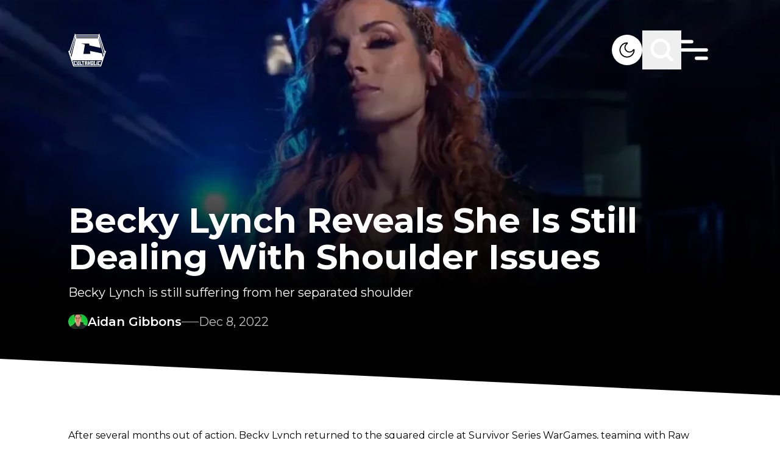

--- FILE ---
content_type: text/html; charset=utf-8
request_url: https://cultaholic.com/posts/becky-lynch-reveals-she-is-still-dealing-with-shoulder-issues
body_size: 23875
content:
<!DOCTYPE html><html lang="en" class="__variable_4bc053 font-sans" data-sentry-component="RootLayout" data-sentry-source-file="layout.tsx"><head><meta charSet="utf-8"/><meta name="viewport" content="width=device-width, initial-scale=1"/><link rel="preload" href="/_next/static/media/4f05ba3a6752a328-s.p.woff2" as="font" crossorigin="" type="font/woff2"/><link rel="preload" as="image" imageSrcSet="/_next/image?url=%2Fmedia%2FBecky%20Lynch%202022.png&amp;w=640&amp;q=75 640w, /_next/image?url=%2Fmedia%2FBecky%20Lynch%202022.png&amp;w=750&amp;q=75 750w, /_next/image?url=%2Fmedia%2FBecky%20Lynch%202022.png&amp;w=828&amp;q=75 828w, /_next/image?url=%2Fmedia%2FBecky%20Lynch%202022.png&amp;w=1080&amp;q=75 1080w, /_next/image?url=%2Fmedia%2FBecky%20Lynch%202022.png&amp;w=1200&amp;q=75 1200w, /_next/image?url=%2Fmedia%2FBecky%20Lynch%202022.png&amp;w=1920&amp;q=75 1920w, /_next/image?url=%2Fmedia%2FBecky%20Lynch%202022.png&amp;w=2048&amp;q=75 2048w, /_next/image?url=%2Fmedia%2FBecky%20Lynch%202022.png&amp;w=3840&amp;q=75 3840w" imageSizes="100vw" fetchPriority="high"/><link rel="stylesheet" href="/_next/static/css/35148f347d816e74.css" data-precedence="next"/><link rel="preload" as="script" fetchPriority="low" href="/_next/static/chunks/webpack-8a24a66be2e404cd.js"/><script src="/_next/static/chunks/db9a553a-347413b64d33cf5c.js" async=""></script><script src="/_next/static/chunks/525-b7253afc60f30ce9.js" async=""></script><script src="/_next/static/chunks/main-app-9400ae6070b36a75.js" async=""></script><script src="/_next/static/chunks/app/global-error-c15e511360e9256e.js" async=""></script><script src="/_next/static/chunks/app/layout-d0b2571624baebea.js" async=""></script><script src="/_next/static/chunks/290-37219f51fcae07cb.js" async=""></script><script src="/_next/static/chunks/234-61a73a5d6c78bd62.js" async=""></script><script src="/_next/static/chunks/479-aa10ab34ff86bd4c.js" async=""></script><script src="/_next/static/chunks/712-93355eeabb3a5bf2.js" async=""></script><script src="/_next/static/chunks/app/posts/%5Bslug%5D/page-15576fa80d454896.js" async=""></script><link rel="preload" href="https://www.googletagmanager.com/gtm.js?id=GTM-K2BQ9C2" as="script"/><link rel="preload" href="https://www.googletagmanager.com/gtag/js?id=G-0FV6XF5QQH" as="script"/><title>Becky Lynch Reveals She Is Still Dealing With Shoulder Issues</title><meta name="description" content="Becky Lynch is still suffering from her separated shoulder"/><meta property="og:title" content="Becky Lynch Reveals She Is Still Dealing With Shoulder Issues"/><meta property="og:description" content="Becky Lynch is still suffering from her separated shoulder"/><meta property="og:url" content="becky-lynch-reveals-she-is-still-dealing-with-shoulder-issues"/><meta property="og:site_name" content="Cultaholic Wrestling"/><meta property="og:image" content="https://cultaholic.com/media/Becky%20Lynch%202022.png"/><meta property="og:type" content="website"/><meta name="twitter:card" content="summary_large_image"/><meta name="twitter:title" content="Becky Lynch Reveals She Is Still Dealing With Shoulder Issues"/><meta name="twitter:description" content="Becky Lynch is still suffering from her separated shoulder"/><meta name="twitter:image" content="https://cultaholic.com/media/Becky%20Lynch%202022.png"/><link rel="icon" href="/icon.png?9371676ab8c6c75a" type="image/png" sizes="32x32"/><meta name="next-size-adjust"/><script src="/_next/static/chunks/polyfills-c67a75d1b6f99dc8.js" noModule=""></script><script data-cfasync="false" nonce="2b31ff18-8647-49c6-b220-2228d23ee00d">try{(function(w,d){!function(j,k,l,m){if(j.zaraz)console.error("zaraz is loaded twice");else{j[l]=j[l]||{};j[l].executed=[];j.zaraz={deferred:[],listeners:[]};j.zaraz._v="5874";j.zaraz._n="2b31ff18-8647-49c6-b220-2228d23ee00d";j.zaraz.q=[];j.zaraz._f=function(n){return async function(){var o=Array.prototype.slice.call(arguments);j.zaraz.q.push({m:n,a:o})}};for(const p of["track","set","debug"])j.zaraz[p]=j.zaraz._f(p);j.zaraz.init=()=>{var q=k.getElementsByTagName(m)[0],r=k.createElement(m),s=k.getElementsByTagName("title")[0];s&&(j[l].t=k.getElementsByTagName("title")[0].text);j[l].x=Math.random();j[l].w=j.screen.width;j[l].h=j.screen.height;j[l].j=j.innerHeight;j[l].e=j.innerWidth;j[l].l=j.location.href;j[l].r=k.referrer;j[l].k=j.screen.colorDepth;j[l].n=k.characterSet;j[l].o=(new Date).getTimezoneOffset();if(j.dataLayer)for(const t of Object.entries(Object.entries(dataLayer).reduce((u,v)=>({...u[1],...v[1]}),{})))zaraz.set(t[0],t[1],{scope:"page"});j[l].q=[];for(;j.zaraz.q.length;){const w=j.zaraz.q.shift();j[l].q.push(w)}r.defer=!0;for(const x of[localStorage,sessionStorage])Object.keys(x||{}).filter(z=>z.startsWith("_zaraz_")).forEach(y=>{try{j[l]["z_"+y.slice(7)]=JSON.parse(x.getItem(y))}catch{j[l]["z_"+y.slice(7)]=x.getItem(y)}});r.referrerPolicy="origin";r.src="/cdn-cgi/zaraz/s.js?z="+btoa(encodeURIComponent(JSON.stringify(j[l])));q.parentNode.insertBefore(r,q)};["complete","interactive"].includes(k.readyState)?zaraz.init():j.addEventListener("DOMContentLoaded",zaraz.init)}}(w,d,"zarazData","script");window.zaraz._p=async d$=>new Promise(ea=>{if(d$){d$.e&&d$.e.forEach(eb=>{try{const ec=d.querySelector("script[nonce]"),ed=ec?.nonce||ec?.getAttribute("nonce"),ee=d.createElement("script");ed&&(ee.nonce=ed);ee.innerHTML=eb;ee.onload=()=>{d.head.removeChild(ee)};d.head.appendChild(ee)}catch(ef){console.error(`Error executing script: ${eb}\n`,ef)}});Promise.allSettled((d$.f||[]).map(eg=>fetch(eg[0],eg[1])))}ea()});zaraz._p({"e":["(function(w,d){})(window,document)"]});})(window,document)}catch(e){throw fetch("/cdn-cgi/zaraz/t"),e;};</script></head><body class="overflow-x-hidden bg-white dark:bg-black"><script>!function(){try{var d=document.documentElement,c=d.classList;c.remove('light','dark');var e=localStorage.getItem('theme');if('system'===e||(!e&&true)){var t='(prefers-color-scheme: dark)',m=window.matchMedia(t);if(m.media!==t||m.matches){d.style.colorScheme = 'dark';c.add('dark')}else{d.style.colorScheme = 'light';c.add('light')}}else if(e){c.add(e|| '')}if(e==='light'||e==='dark')d.style.colorScheme=e}catch(e){}}()</script><main data-sentry-component="PageWrapper" data-sentry-source-file="page-wrapper.tsx"><header class="fixed z-10 w-full" data-sentry-component="Header" data-sentry-source-file="header.tsx"><section class="pb-[35px] pt-[50px] transition-all duration-[400ms]"><div class="primary-container z-10 flex items-center justify-between"><div class="flex-1 items-center"><a aria-label="Cultaholic home page" data-sentry-element="Link" data-sentry-source-file="header.tsx" href="/"><svg xmlns="http://www.w3.org/2000/svg" width="62" height="55" fill="none" class="w-[62px] lg:w-[62px]" data-sentry-element="Logo" data-sentry-source-file="header.tsx"><g fill="#fff" clip-path="url(#logo-white_svg__a)"><path d="M11.63.567c.219.17.26.43.318.687l.04.176q.014.055.026.112l.013.052c.016.07.028.134.028.207h37.89l.025-.199q.038-.18.083-.36l.022-.096c.065-.266.131-.478.37-.635.197-.095.444-.048.644.015.163.065.278.16.382.3.064.211.019.42-.032.63-.102.45-.014.8.145 1.226q.05.135.096.272l.14.398q.127.356.243.715l.017.053.085.264.155.475.101.312.316.968.542 1.667a265.818 265.818 0 0 0 .122.372l.385 1.18.032.1.245.752.228.701.033.1.386 1.184.017.053.087.266.052.16 1.047 3.215.035.106.087.267.017.053.4 1.225.383 1.178.018.053.087.266 1.082 3.322.034.107.018.053.087.266.017.053.417 1.28.245.752.228.701.033.1.394 1.21.019.057.508 1.56q.016.053.033.104l.046.143.026.082c.016.058.016.058.047.085l.022-.042c.108-.202.214-.36.43-.457.255-.075.509-.024.749.078l.066.027c.194.087.41.226.492.43.079.294-.012.572-.108.848l-.127.373-.138.406-.167.494q-.144.424-.285.85l-.02.06-.1.303-.182.547-.101.305-.04.121-.04.122-.324.975-.02.061-.687 2.069-.62 1.868-.642 1.933-.685 2.066-.02.06-.304.915-.324.975-.02.061-.686 2.068-1.452 4.373-.02.063-.259.777-.216.652-.042.126q-.263.792-.523 1.587l-.017.054-.045.137c-.023.066-.023.066-.047.115H8.328c-.399-1.158-.399-1.158-.532-1.564l-.14-.425-.03-.093q-.196-.597-.395-1.192l-.167-.506-.043-.127-.436-1.315-.035-.108-.142-.427-.267-.807-.09-.272-.288-.869-.018-.054-2.948-8.899-.126-.38-.162-.488-.09-.271-.018-.055-.25-.757-.161-.486-.018-.054-.872-2.63-.018-.056-.094-.28-.074-.224-.25-.758-.018-.053A69 69 0 0 0 .3 30.135l-.08-.233c-.252-.724-.252-.724-.134-1.025.13-.21.337-.328.564-.411l.066-.024c.228-.073.496-.1.72-.004.18.105.31.285.39.474.062-.137.11-.275.155-.419l.024-.072.05-.156.134-.42.028-.088q.14-.434.284-.866.202-.613.4-1.228.21-.653.425-1.304.19-.575.375-1.152.21-.653.425-1.303.19-.576.376-1.152.21-.654.425-1.304l.375-1.152q.198-.615.4-1.228.195-.594.388-1.189.25-.775.503-1.549l.039-.118.136-.416.416-1.273.017-.053L8.227 9.32l.034-.106.018-.054.087-.266.017-.053.417-1.28.228-.701 1.058-3.245.054-.165.196-.602.084-.257.12-.365q.011-.038.024-.077l.022-.067a.55.55 0 0 0 .018-.314l-.017-.093-.037-.191c-.098-.526-.098-.526.01-.725.134-.17.358-.256.569-.293a.73.73 0 0 1 .5.1m.725 2.722c.098.535.244 1.06.375 1.587h36.54c.252-.786.252-.786.375-1.587zm38.49 1.116a24 24 0 0 0-.136.55l-.05.204-.016.06c-.048.217.02.416.077.625l.028.105.126.453.194.694.02.074.042.149.063.227.424 1.525.098.355.02.07.039.142.058.21.394 1.42.017.062.067.245.017.06.017.062.034.122.236.852.154.554.017.062.538 1.935.635 2.286q.008.035.02.071l.313 1.135.295 1.064.02.07q.303 1.1.61 2.198.3 1.076.597 2.152l.02.071.156.566.396 1.428.051.184.135.488.325 1.17.12.436.738 2.66.059.21q.112.409.227.818l.099.357.127.457q.111.404.232.806a.8.8 0 0 0 .1-.215l.029-.088.03-.095q.017-.05.033-.1l.248-.755.018-.055q.106-.325.222-.648l.044-.123.078-.213.034-.095.03-.078c.016-.139-.025-.256-.065-.388l-.027-.088-.093-.295-.036-.112-.076-.238-.122-.38-.02-.064-.042-.13q-.03-.099-.063-.197l-.371-1.171-.13-.408q-.014-.052-.032-.103l-.371-1.175-1.093-3.453-1.076-3.398-1.075-3.398a1574 1574 0 0 1-1.074-3.394l-.035-.109-.329-1.038-.19-.603q-.01-.027-.018-.055-.261-.82-.519-1.642-.27-.855-.542-1.712l-.505-1.595-.094-.299-.244-.776-.085-.272-.089-.281-.027-.088c-.021-.07-.021-.07-.076-.117m-39.74.025-.243.764-.019.06L9.736 8.75 8.661 12.15l-1.057 3.34-.034.108-.33 1.039-.19.603-.018.054-.518 1.642q-.27.857-.543 1.713l-.519 1.641q-.277.88-.556 1.757l-.52 1.642-.537 1.699q-.21.662-.42 1.326l-.017.05-.156.499q-.15.48-.307.959l-.106.325-.058.175-.079.24-.024.07-.02.065-.02.056c-.016.167.057.34.11.497l.019.058.063.19.161.482.118.353.373 1.117a.8.8 0 0 0 .103-.255l.016-.056.05-.186.116-.419.28-1.017.483-1.746.571-2.056q.3-1.076.598-2.152l.02-.071.156-.566.396-1.428.051-.184.135-.488.325-1.17.12-.436.326-1.172.153-.553.017-.061.575-2.071.602-2.168.02-.072.156-.565.396-1.429.051-.184.135-.487.325-1.171.12-.435.326-1.173.806-2.903.036-.13.087-.315a33 33 0 0 1 .264-.914c.085-.28.108-.5.008-.78-.039-.119-.062-.242-.088-.364l-.033-.14-.014-.06-.01-.042zm1.95 1.86c.02.163.02.163.05.323l.015.067.016.07.017.074.034.154.053.236.034.149.016.071.015.066.013.058c.01.049.01.049.037.097h35.29c.08-.314.08-.314.153-.629l.013-.058.026-.118.041-.18.026-.117.013-.054a1 1 0 0 0 .028-.209zm-1.15 1.712-.02.071q-.424 1.581-.851 3.161l-.611 2.264a3277 3277 0 0 1-1.338 4.958l-.623 2.307-.59 2.185a2931 2931 0 0 1-1.338 4.958l-.623 2.308a2028 2028 0 0 0-1.095 4.056l-.02.071-.163.606-.017.063-.033.122-.077.284a25 25 0 0 1-.174.622c-.057.203-.007.384.061.578l.209.608a65 65 0 0 1 .35 1.062l.02.06.155.463a.45.45 0 0 0 .078-.177l.016-.064.016-.07.018-.075.058-.248.133-.564.146-.617.05-.212.013-.054.09-.382.355-1.492.012-.051.146-.611.147-.616.049-.204.072-.304.478-2.004.02-.083.727-3.05.658-2.766.02-.084.32-1.337.298-1.255.02-.084 1.407-5.904.478-2.006.035-.149.238-.998.117-.492.012-.05.331-1.387.15-.624.129-.54.079-.331.086-.36.015-.06c.058-.241.058-.241.041-.486l-.014-.067-.017-.07-.016-.075-.036-.154-.053-.236-.034-.15L12 8.195l-.015-.066-.014-.058c-.011-.05-.011-.05-.065-.07m38.14 0a74 74 0 0 0-.198.85l-.017.07-.015.068-.014.059c-.016.17.026.34.066.505l.015.061.048.202.035.146.094.397.102.426.194.813.148.618.02.085.04.17.91 3.809.011.05.072.3.082.348.047.197.47 1.967.039.165.485 2.04.037.158.228.962.099.418.04.172q.03.118.056.236l.017.07.015.063.013.055q.016.062.037.122l-.063-.016c-.327-.083-.657-.155-.987-.228l-.715-.157-.664-.146-1.074-.236-1.283-.283-.543-.12-.054-.011-1.272-.28-.057-.012-1.526-.336-1.117-.246-.313-.069-4.389-.966-.06-.013-.593-.13-1.265-.28-1.405-.31-.45-.098-.163-.036-.22-.049-.065-.014a1 1 0 0 0-.23-.032q0-.027-.002-.056c-.017-.292-.062-.58-.106-.87l-.025-.166-.052-.346-.067-.444-.051-.343-.087-.577q-.015-.075-.034-.15H21.333c.08.04.138.062.223.081l.075.018.083.018.326.075.255.059.496.113.399.092a531 531 0 0 0 3.184.72l.369.081.133.03.18.04.052.011a1 1 0 0 0 .203.027 992 992 0 0 1-.537 3.34l-.014.086-.177 1.086-.165 1.018-.04.25-.05.303-.108.663-.685 4.22-.108.66-.015.093-.073.45-.137.844-.05.311-.012.075-.148.904-.057.348-.042.256-.024.147-.01.064-.01.059-.009.05c-.007.066-.005.134-.005.201h11.43a3 3 0 0 0-.024-.397l-.008-.058-.026-.19-.018-.136-.103-.755-.213-1.564-.234-1.712.076.02q.333.083.67.153l.098.021.265.055.286.06.494.104.923.193.203.042.41.086 2.606.548.338.07.056.013.114.024.848.178 2.586.545 3.253.685.153.032 2.023.426.944.198.475.1.1.02.244.052.474.1a90 90 0 0 0 1.269.262l.308.062.233.047.163.033.068.013c.053.025.053.025.084.084.033.114.033.114.045.162l.013.055.014.06.015.065.051.215.037.154.078.332.125.527.13.552.427 1.795.127.531.08.334.035.153q.13.543.268 1.083.05-.096.086-.2l.021-.06.022-.065.024-.069.244-.716.116-.34a73 73 0 0 0 .267-.785l.023-.064c.065-.198.043-.373-.012-.572l-.02-.077-.024-.083-.038-.139-.13-.474-.098-.358a395 395 0 0 1-.5-1.846 2831 2831 0 0 1-1.263-4.68l-1.233-4.568-1.262-4.673a2275 2275 0 0 1-1.275-4.725 2829 2829 0 0 1-1.29-4.783l-.053-.193-.034-.123-.016-.06-.076-.283-.015-.053-.113-.423-.021-.079-.038-.14q-.02-.076-.045-.151zM6.703 43.944c.03.135.059.26.1.39l.016.047.083.258.192.592.25.774.106.325.028.088.028.085.028.084.054.168q.22.68.436 1.363.245.768.497 1.535.252.772.498 1.545.18.573.366 1.144l.04.12.051.159.03.089c.017.062.017.062.048.09q.057.003.116.002H27.88l1.558-.001H40.27l8.238-.001h3.937l.056-.148q.039-.105.073-.213l.03-.093q.018-.05.033-.1l.035-.106.093-.285.058-.178q.267-.815.526-1.634.232-.73.471-1.46.255-.775.5-1.55a206 206 0 0 1 .807-2.488l.085-.262.026-.078.024-.072.02-.062c.017-.055.017-.055.014-.127z"></path><path d="M27.16 45.135h4.202l.002 2.166v.05q-.001 1.03-.014 2.063l-.001.073-.012.857h.175l.002.456c.002.32-.012.637-.027.958h-1.675l-.025-1.414h.175v-1.215h-1.25l.024.148a2 2 0 0 1 .007.18l.001.068.002.071.004.224.004.152.007.372h.15c.02.087.029.168.03.256l.002.08.001.082.002.077.004.282.011.637h-1.7l-.025-.54-.008-.168c-.022-.471-.022-.471-.017-.706h.175l-.012-.038c-.017-.081-.02-.162-.024-.244l-.002-.056-.008-.186-.006-.133-.016-.362-.013-.303-.064-1.453q-.014-.316-.027-.634l-.032-.734-.006-.13-.003-.06-.002-.053c-.011-.275-.01-.546-.01-.823m1.501 1.389-.001.426-.001.133v.16c0 .168.014.328.027.496h1.25c.002-.197.002-.197.002-.398l.001-.224v-.05c0-.182-.015-.36-.027-.543zM32.188 45.135h1.826l-.05 1.389h-.2v.058l.001.27v.092c.002.267-.013.528-.026.795h1.25v-.322q.004-.114.011-.227l.003-.059.011-.18.025-.427h-.175l.02-.51.007-.173.01-.25.003-.078.003-.073.002-.064c.006-.081.019-.161.03-.241h1.826l-.036.569-.011.178-.01.142q0 .036-.004.073a8 8 0 0 1-.04.427h-.174l-.003.058a191 191 0 0 1-.13 2.083l-.024.364-.024.353-.01.168c-.037.552-.037.552-.06.794h.15c.008.302-.014.6-.037.902l-.037.512h-1.701l.023-.568.008-.177.006-.142.002-.072q.01-.229.036-.455h.175v-.072a10 10 0 0 1 .025-.76l.025-.383H33.69l-.015.688-.002.13-.002.068a2 2 0 0 1-.031.329h.175q.003.36-.011.72l-.003.088a17 17 0 0 1-.036.606h-1.676l-.002-.637V50.6l-.001-.068c.003-.065.014-.125.028-.188h.15v-.048l.027-1.722.007-.49.004-.259q.009-.65.037-1.301h-.175l-.001-.414v-.14l-.002-.266c0-.191.015-.376.028-.57M37.39 45.135h4.227l-.203 1.632-.124 1.003-.091.732-.048.385q-.178 1.436-.36 2.87H36.89c.028-.598.028-.598.045-.807l.005-.074.018-.24.014-.174.069-.912.067-.876.134-1.775.038-.49.035-.46.012-.168.018-.23.005-.067.005-.063.004-.053q.014-.117.03-.233m1.325 1.389-.137 1.461-.063.679-.056.59-.029.314-.027.294-.01.109-.014.147-.008.084c-.007.069-.007.069-.006.142h1.226l.156-1.428.073-.663.128-1.173.012-.105.016-.145.009-.082a3 3 0 0 0 .006-.224zM13.18 45.135h1.826c.056.195.056.195.074.289l.025.13.013.07.027.145.042.222.027.142.013.067c.02.11.034.212.029.324h-.15l.01.058.502 2.652.059.311.055.293.02.107.028.147.015.082c.011.07.011.07.011.17h1.2l-.059-.345-.195-1.127-.118-.684-.103-.595-.054-.316-.051-.297-.02-.109-.025-.148-.014-.084c-.01-.065-.01-.065-.01-.115h-.176a111 111 0 0 1-.196-1.058l-.011-.066-.01-.058c-.009-.068-.008-.138-.008-.207h1.801c.056.195.056.195.072.297l.01.068.011.072.012.076.024.157.036.24.024.154.01.073.02.126a1 1 0 0 1 .006.126h-.175l.009.052a113 113 0 0 1 .298 1.852l.116.743.108.69q.046.299.093.596l.126.808.026.166.014.094c.01.084.01.084.01.233h-3.876a2 2 0 0 1-.08-.28l-.015-.078-.017-.084-.019-.089-.05-.243-.052-.259-.101-.497-.116-.569-.058-.282-.011-.056-.08-.392-.275-1.341-.09-.44-.059-.284q-.007-.04-.017-.08l-.014-.072-.013-.062c-.009-.052-.009-.052-.009-.126h-.175c-.053-.142-.08-.287-.11-.435l-.068-.343zM8.153 45.135h4.402c.116.459.116.459.16.66l.014.066.03.139.046.212.03.135.013.064.013.06.011.05a1 1 0 0 1 .008.177h-1.425l-.05-.15-1.25-.024.064.254.091.363.013.048a329 329 0 0 1 .56 2.257l.074.306.014.056.036.147.036.143a1 1 0 0 1 .037.246h1.2l-.025-.174h1.375c.034.1.062.19.084.293l.018.084.02.089q.008.044.02.092l.04.193.054.248.05.236.02.09.018.082.016.074c.01.057.01.057.01.107H9.905c-.35-1.315-.35-1.315-.35-1.414h.15l-.014-.049a78 78 0 0 1-.453-1.694l-.15-.574-.036-.14a95 95 0 0 0-.282-1.066l-.026-.097-.023-.085c-.016-.065-.016-.065-.016-.115h-.176c-.137-.46-.254-.924-.375-1.39M49.316 45.132h1.88l.793.001 1.633.002c-.014.116-.03.227-.06.34l-.02.08-.023.083-.024.087-.048.182-.075.279-.047.176-.023.085-.02.078-.02.068c-.016.055-.016.055-.04.104h-1.426l.025-.173-1.25.024-.242 1.03-.13.553-.137.58-.022.096q-.106.451-.21.904l-.015.064-.064.282-.022.095-.018.08c-.016.062-.016.062-.04.112l1.2-.025.05-.149h1.375c-.098.537-.26 1.06-.4 1.587h-4.077c.144-.741.144-.741.22-1.07l.08-.343h.175l.009-.053q.05-.3.116-.597l.022-.102.122-.565.104-.484.288-1.33.058-.27.032-.146.019-.088.016-.076c.015-.06.015-.06.04-.11h-.175c.04-.26.094-.516.148-.774l.047-.223.03-.141.014-.068c.039-.181.039-.181.132-.185M21.759 45.135h4.577c.026.077.03.138.034.22l.005.09.005.097.004.1.026.53.026.526h-1.2q-.014-.086-.026-.174h-.325l.01.083a31 31 0 0 1 .11 1.353l.03.434.036.5.034.485.015.205.026.37q.017.195.014.39h.175l.1 1.414h-1.7l-.125-1.414h.175l-.009-.067c-.043-.34-.072-.68-.102-1.02l-.018-.204-.043-.483-.044-.495-.037-.429-.023-.254-.025-.284-.008-.084a5 5 0 0 1-.017-.5h-.325v.174h-1.2c-.069-.52-.121-1.04-.175-1.563M42.242 45.135h1.826l-.072.488-.023.152q-.022.159-.047.318l-.016.113-.02.137-.012.074c-.01.057-.01.057-.035.107h-.175l-.004.047a9 9 0 0 1-.072.574l-.015.103-.042.275-.044.29-.158 1.044-.082.54-.034.23-.041.27-.022.146-.014.087-.011.077c-.012.063-.012.063-.037.137h.6l.026-.174h1.55l-.275 1.588h-3.626c.015-.2.032-.395.06-.593l.01-.072.031-.224.022-.153.052-.372h.175l.007-.076c.038-.374.088-.747.139-1.12l.037-.277.071-.524.08-.597.166-1.226h-.15q.023-.401.079-.799l.026-.192.016-.123.008-.058a1 1 0 0 1 .046-.217M18.407 45.135h1.826l.075.583.024.183.018.145.01.075c.017.135.027.266.023.403h-.15l.008.059.178 1.413.086.684.075.595.04.316.038.297.014.109.018.148.01.084a1 1 0 0 1 .008.115h.576v-.174h1.55l.075.738.024.233.018.182.01.096.01.092.008.08c.005.067.005.067.005.167h-3.626c-.2-1.34-.2-1.34-.2-1.414h.175l-.022-.09c-.035-.157-.057-.316-.08-.475l-.015-.103-.04-.275-.041-.29-.22-1.526-.041-.288-.04-.27-.02-.146-.013-.088-.01-.076a1.4 1.4 0 0 1-.009-.193h-.175a5 5 0 0 1-.097-.529l-.02-.137-.032-.21-.02-.135-.01-.063-.008-.06-.007-.051c-.007-.068-.006-.136-.006-.204M46.769 45.135h1.826c-.029.279-.029.279-.048.376l-.014.065-.014.068-.015.072-.031.15-.047.228-.03.145-.015.07-.013.064-.012.056c-.012.045-.012.045-.037.095h-.175l-.009.05q-.124.675-.264 1.349l-.041.202-.086.417-.099.482-.106.518-.03.148q-.03.137-.057.274-.007.04-.017.082l-.015.075-.013.066-.038.157h.15a4 4 0 0 1-.09.58l-.032.149-.047.228-.03.145-.014.069-.014.064-.012.056c-.011.048-.011.048-.036.123h-1.676a6 6 0 0 1 .07-.537l.014-.072.027-.148.042-.228.027-.146.013-.069.022-.119c.01-.045.01-.045.035-.095h.175l.004-.042c.016-.186.049-.368.084-.551l.019-.103.052-.275.054-.29.208-1.106.1-.536.032-.172.051-.27.028-.146.016-.088.015-.076q.015-.083.038-.165h-.175z"></path></g><defs><clipPath id="logo-white_svg__a"><path fill="#fff" d="M0 .313h62v54H0z"></path></clipPath></defs></svg></a></div><div class="flex items-center gap-5 lg:gap-16"><button title="Light &amp; Dark Mode" aria-label="Light &amp; Dark Mode" class="relative h-[30px] w-[30px] overflow-hidden rounded-full bg-white lg:h-[50px] lg:w-[50px]"><svg xmlns="http://www.w3.org/2000/svg" fill="none" viewBox="0 0 50 50" class="absolute left-0 top-0 w-full transition-all duration-500 dark:left-full dark:rotate-180" data-sentry-element="Dark" data-sentry-source-file="header.tsx"><path fill="#000" fill-rule="evenodd" d="M23.857 14.306a10.756 10.756 0 1 0 11.839 11.838 8.43 8.43 0 1 1-11.839-11.838M12.5 25c0-6.903 5.597-12.5 12.5-12.5.834 0 1.25.664 1.322 1.193.069.51-.12 1.157-.704 1.51a6.686 6.686 0 1 0 9.179 9.18c.353-.585 1-.774 1.51-.705.53.072 1.193.489 1.193 1.322 0 6.904-5.596 12.5-12.5 12.5-6.903 0-12.5-5.596-12.5-12.5" clip-rule="evenodd"></path></svg><svg xmlns="http://www.w3.org/2000/svg" fill="none" viewBox="0 0 50 50" class="absolute -left-full top-0 w-full -rotate-180 transition-all duration-500 dark:left-0 dark:rotate-0" data-sentry-element="Light" data-sentry-source-file="header.tsx"><path fill="#000" d="M36.25 24h-1.224c-.692 0-1.25.448-1.25 1s.558 1 1.25 1h1.225c.69 0 1.25-.447 1.25-1 0-.55-.561-1-1.25-1M25 18.124A6.85 6.85 0 0 0 18.126 25 6.854 6.854 0 0 0 25 31.877 6.854 6.854 0 0 0 31.877 25 6.855 6.855 0 0 0 25 18.126m0 11.876c-2.763 0-5-2.24-5-5a5 5 0 1 1 5 5m-8.75-5c0-.552-.56-1.002-1.25-1.002h-1.25c-.691 0-1.25.449-1.25 1.002 0 .55.559.998 1.25.998H15c.69 0 1.25-.447 1.25-.998M25 16.25c.552 0 1-.56 1-1.25v-1.25c0-.692-.448-1.25-1-1.25s-1 .558-1 1.25V15c0 .69.448 1.25 1 1.25m0 17.5c-.552 0-1 .558-1 1.25v1.25c0 .691.448 1.25 1 1.25s1-.559 1-1.25V35c0-.692-.448-1.25-1-1.25m9.207-16.543c.489-.489.567-1.201.177-1.591s-1.103-.31-1.59.178l-.875.874c-.488.489-.567 1.201-.177 1.591s1.104.31 1.591-.178zm-17.54 14.709-.874.876c-.489.489-.568 1.199-.178 1.589s1.104.312 1.59-.176l.875-.874c.49-.489.568-1.201.178-1.593-.39-.39-1.104-.308-1.59.178m.54-16.123c-.488-.489-1.202-.569-1.592-.179s-.31 1.104.177 1.593l.875.874c.488.488 1.2.568 1.59.178s.31-1.103-.177-1.59zm14.711 17.54.875.873c.489.489 1.2.566 1.59.179.39-.39.311-1.104-.177-1.592l-.874-.873c-.489-.49-1.201-.57-1.593-.18-.39.39-.31 1.103.18 1.592"></path></svg></button><button title="Search" aria-label="Search" class="scale-[.7] lg:scale-100"><svg class="search" width="64" height="64" viewBox="0 0 64 64" fill="none" data-sentry-element="svg" data-sentry-component="Search" data-sentry-source-file="search.tsx"><path class="search-path1" d="M40.001 40L48.001 48C48.001 48 51.1444 49.6066 53 49C56.7581 47.7716 58 43.5 59 39.5C59.8642 36.0432 60.2273 34.0559 60 30.5C59.7793 27.047 59.4558 24.8542 57.5 22C56.0151 19.833 54.9925 18.3296 52.5 17.5C50.0844 16.696 46 18 46 18L18 46" stroke="white" stroke-width="5" stroke-linecap="round" stroke-linejoin="round" data-sentry-element="path" data-sentry-source-file="search.tsx"></path><path class="search-path2" d="M39.4247 39.3989C36.942 41.8883 33.5079 43.4286 29.7143 43.4286C22.1401 43.4286 16 37.2885 16 29.7143C16 22.1401 22.1401 16 29.7143 16C37.2885 16 43.4286 22.1401 43.4286 29.7143C43.4286 33.1065 42.1971 36.2111 40.1567 38.6052C40.1567 38.6052 35.8608 46.4773 31 48.5C27.735 49.8586 25.4994 50.0101 22 49.5C17.9378 48.9079 16.0025 48.7995 13 46C9.22959 42.4845 7.48411 40.4368 6 35.5C4.63224 30.9502 4.71892 27.1863 5.49999 22.5C6.00001 19.5 7.19966 17.4377 9.5 16C13.5 13.5 18 18 18 18L46 46" stroke="white" stroke-width="5" stroke-linecap="round" stroke-linejoin="round" data-sentry-element="path" data-sentry-source-file="search.tsx"></path></svg></button><div class="relative h-8 w-8 scale-[.7] lg:h-[50px] lg:w-[50px] lg:scale-100" data-sentry-component="Hamburger" data-sentry-source-file="hamburger.tsx"><svg class="ham" viewBox="0 0 100 100" width="80" data-sentry-element="svg" data-sentry-source-file="hamburger.tsx"><path class="line top" d="m 20,33 h 20 c 0,0 9.044436,-0.654587 9.044436,-18.508902 0,-7.854315 -8.024349,-11.958003 -14.89975,-10.85914 -6.875401,1.098863 -13.637059,4.171617 -13.637059,16.368042 v 40" data-sentry-element="path" data-sentry-source-file="hamburger.tsx"></path><path class="line middle" d="m 20,50 h 50" data-sentry-element="path" data-sentry-source-file="hamburger.tsx"></path><path class="line bottom" style="stroke-dasharray:20 180" d="m 50, 67 h 20 c 12.796276,0 15.357889,-11.717785 15.357889,-26.851538 0,-15.133752 -4.786586,-27.274118 -16.667516,-30.274118 -11.88093,0 -18.499247,6.994427 -18.435284,17.125656 l 0.252538,40" data-sentry-element="path" data-sentry-source-file="hamburger.tsx"></path></svg></div></div></div></section><nav class="angled-bottom absolute left-0 right-0 -z-10 bg-black transition-all duration-[400ms] -top-[140px] -translate-y-full" data-sentry-component="Menu" data-sentry-source-file="header.tsx"><div class="primary-container pb-[170px] pt-[213px]"><form class="flex gap-7" action="/search"><input type="search" class="w-full border-b bg-black p-2.5 text-white placeholder:text-white lg:text-2xl" placeholder="Search" required="" name="searchTerm"/><input class="btn btn-pink font-semibold" type="submit" value="SEARCH"/></form></div></nav><nav class="angled-bottom absolute left-0 right-0 -z-10 bg-black transition-all duration-[400ms] -top-[140px] -translate-y-full" data-sentry-component="Menu" data-sentry-source-file="header.tsx"><div class="primary-container pb-[170px] pt-[213px]"><ul class="flex flex-col text-white"><li class="pb-7 last:pb-0 lg:pb-8"><a href="/" target="_self" rel="noopener noreferrer" data-replace="Home" class="inline-flex cursor-pointer link text-xl lg:text-4xl lg:font-bold" data-sentry-element="Tag" data-sentry-component="CmsLink" data-sentry-source-file="cms-link.tsx"><span>Home</span></a></li><li class="pb-7 last:pb-0 lg:pb-8"><a href="/posts/categories/news" target="_self" rel="noopener noreferrer" data-replace="News" class="inline-flex cursor-pointer link text-xl lg:text-4xl lg:font-bold" data-sentry-element="Tag" data-sentry-component="CmsLink" data-sentry-source-file="cms-link.tsx"><span>News</span></a></li><li class="pb-7 last:pb-0 lg:pb-8"><a href="/quizzes" target="_self" rel="noopener noreferrer" data-replace="Quizzes" class="inline-flex cursor-pointer link text-xl lg:text-4xl lg:font-bold" data-sentry-element="Tag" data-sentry-component="CmsLink" data-sentry-source-file="cms-link.tsx"><span>Quizzes</span></a></li><li class="pb-7 last:pb-0 lg:pb-8"><a href="/posts/categories/lists" target="_self" rel="noopener noreferrer" data-replace="Lists" class="inline-flex cursor-pointer link text-xl lg:text-4xl lg:font-bold" data-sentry-element="Tag" data-sentry-component="CmsLink" data-sentry-source-file="cms-link.tsx"><span>Lists</span></a></li><li class="pb-7 last:pb-0 lg:pb-8"><a href="/podcasts" target="_self" rel="noopener noreferrer" data-replace="Podcasts" class="inline-flex cursor-pointer link text-xl lg:text-4xl lg:font-bold" data-sentry-element="Tag" data-sentry-component="CmsLink" data-sentry-source-file="cms-link.tsx"><span>Podcasts</span></a></li><li class="pb-7 last:pb-0 lg:pb-8"><a href="https://www.patreon.com/cultaholic" target="_blank" rel="noopener noreferrer" data-replace="Patreon" class="inline-flex cursor-pointer link text-xl lg:text-4xl lg:font-bold" data-sentry-element="Tag" data-sentry-component="CmsLink" data-sentry-source-file="cms-link.tsx"><span>Patreon</span></a></li><li class="pb-7 last:pb-0 lg:pb-8"><a href="https://www.cultaholicshop.com" target="_blank" rel="noopener noreferrer" data-replace="Shop" class="inline-flex cursor-pointer link text-xl lg:text-4xl lg:font-bold" data-sentry-element="Tag" data-sentry-component="CmsLink" data-sentry-source-file="cms-link.tsx"><span>Shop</span></a></li></ul></div></nav></header><section class="fixed embla full" data-sentry-component="FeaturedHeader" data-sentry-source-file="featured-header.tsx"><div class="embla__viewport"><div class="embla__container"><div class="embla__slide"><section class="relative mb-16 flex h-[95vh] items-end pb-36"><article class="primary-container flex w-full items-start justify-start text-white"><div class=" max-w-5xl"><h1 class="mb-4 text-xl font-bold md:text-5xl">Becky Lynch Reveals She Is Still Dealing With Shoulder Issues</h1><p class="mb-6 line-clamp-3 text-base md:text-xl">Becky Lynch is still suffering from her separated shoulder</p><div class="flex items-center gap-2"><div class="flex gap-2"><span class="relative flex aspect-square w-8 items-center justify-center overflow-hidden rounded-full bg-white" data-sentry-component="Avatar" data-sentry-source-file="avatar.tsx"><img alt="Aidan Gibbons smiling in front of a green screen in an Adidas hoodie " data-sentry-element="Image" data-sentry-component="CmsImage" data-sentry-source-file="cms-image.tsx" loading="lazy" decoding="async" data-nimg="fill" class="object-cover" style="position:absolute;height:100%;width:100%;left:0;top:0;right:0;bottom:0;color:transparent" sizes="100vw" srcSet="/_next/image?url=%2Fmedia%2FAidanGibbons_250%20(1).jpg&amp;w=640&amp;q=75 640w, /_next/image?url=%2Fmedia%2FAidanGibbons_250%20(1).jpg&amp;w=750&amp;q=75 750w, /_next/image?url=%2Fmedia%2FAidanGibbons_250%20(1).jpg&amp;w=828&amp;q=75 828w, /_next/image?url=%2Fmedia%2FAidanGibbons_250%20(1).jpg&amp;w=1080&amp;q=75 1080w, /_next/image?url=%2Fmedia%2FAidanGibbons_250%20(1).jpg&amp;w=1200&amp;q=75 1200w, /_next/image?url=%2Fmedia%2FAidanGibbons_250%20(1).jpg&amp;w=1920&amp;q=75 1920w, /_next/image?url=%2Fmedia%2FAidanGibbons_250%20(1).jpg&amp;w=2048&amp;q=75 2048w, /_next/image?url=%2Fmedia%2FAidanGibbons_250%20(1).jpg&amp;w=3840&amp;q=75 3840w" src="/_next/image?url=%2Fmedia%2FAidanGibbons_250%20(1).jpg&amp;w=3840&amp;q=75"/></span><label class="text-base font-semibold lg:text-xl text-white">Aidan Gibbons</label></div><span class="block h-px w-7 bg-grey2"></span><p class="text-base text-grey2 lg:text-xl">Dec 8, 2022</p></div></div></article><div class="-z-10 mix-blend-overlay"><img alt="Becky Lynch 2022.png" data-sentry-element="Image" data-sentry-component="CmsImage" data-sentry-source-file="cms-image.tsx" fetchPriority="high" decoding="async" data-nimg="fill" class="-z-10 object-cover pb-[30%] md:pb-0" style="position:absolute;height:100%;width:100%;left:0;top:0;right:0;bottom:0;color:transparent" sizes="100vw" srcSet="/_next/image?url=%2Fmedia%2FBecky%20Lynch%202022.png&amp;w=640&amp;q=75 640w, /_next/image?url=%2Fmedia%2FBecky%20Lynch%202022.png&amp;w=750&amp;q=75 750w, /_next/image?url=%2Fmedia%2FBecky%20Lynch%202022.png&amp;w=828&amp;q=75 828w, /_next/image?url=%2Fmedia%2FBecky%20Lynch%202022.png&amp;w=1080&amp;q=75 1080w, /_next/image?url=%2Fmedia%2FBecky%20Lynch%202022.png&amp;w=1200&amp;q=75 1200w, /_next/image?url=%2Fmedia%2FBecky%20Lynch%202022.png&amp;w=1920&amp;q=75 1920w, /_next/image?url=%2Fmedia%2FBecky%20Lynch%202022.png&amp;w=2048&amp;q=75 2048w, /_next/image?url=%2Fmedia%2FBecky%20Lynch%202022.png&amp;w=3840&amp;q=75 3840w" src="/_next/image?url=%2Fmedia%2FBecky%20Lynch%202022.png&amp;w=3840&amp;q=75"/><div class="absolute bottom-0 left-0 right-0 top-0 -z-10 bg-gradient-to-t md:from-0 from-black from-30% to-transparent"></div></div></section></div></div></div></section><div class="angled-top relative top-[calc(95vh-95px)] bg-white pt-28 dark:bg-black"><script type="application/ld+json">{"@context":"https://schema.org","@type":"NewsArticle","name":"Becky Lynch Reveals She Is Still Dealing With Shoulder Issues","headline":"Becky Lynch Reveals She Is Still Dealing With Shoulder Issues","image":"https://cultaholic.com/media/Becky Lynch 2022.png","description":"Becky Lynch is still suffering from her separated shoulder","url":"https://cultaholic.com/posts/becky-lynch-reveals-she-is-still-dealing-with-shoulder-issues","datePublished":"2022-12-08T21:30:00.000Z","dateModified":"2026-01-17T15:39:57.975Z","author":{"@type":"Person","name":"Aidan","image":"https://cultaholic.com/media/AidanGibbons_250 (1).jpg","description":"Editor-in-Chief of Cultaholic.com. \n","url":"https://cultaholic.com/author/aidan-gibbons"}}</script><div class="primary-container" data-sentry-component="TextContent" data-sentry-source-file="text-content.tsx"><div class="prose !max-w-none w-full text-black dark:text-white" data-sentry-component="RichTextContent" data-sentry-source-file="rich-text.tsx"><p class="font-normal text-black dark:!text-white"><span class="">After several months out of action, Becky Lynch returned to the squared circle at Survivor Series WarGames, teaming with Raw Women&#39;s Champion Bianca Belair, Asuka, Alexa Bliss, and Mia Yim to defeat Damage CTRL, Nikki Cross, and Rhea Ripley in WarGames.</span></p><p class="font-normal text-black dark:!text-white"><span class="">Lynch had been on the shelf since she suffered a separated shoulder at SummerSlam in July and despite returning to the ring, The Man admitted the injury is still bothering her.</span></p><div class="" data-sentry-component="AdSpace" data-sentry-source-file="ad-space.tsx"><ins class="adsbygoogle" style="display:block;text-align:center" data-ad-layout="in-article" data-ad-format="fluid" data-ad-client="ca-pub-1544205541866798" data-ad-slot="8499493117"></ins></div><p class="font-normal text-black dark:!text-white"><span class="">Reflecting on her in-ring return at Survivor Series WarGames during a Q&amp;A, Lynch said:</span></p><p class="font-normal text-black dark:!text-white"><em><span class="">&quot;It felt amazing to be out in front of the crowd again and how electric that was, in such a wild capacity as WarGames. That&#39;s a match that I&#39;ve never done before and it&#39;s a very daunting match. You&#39;ve got two rings, you&#39;ve got a giant cage and anything goes. Truth be told, my shoulder still isn&#39;t feeling right. So to say I was nervous is probably a bit of an understatement. But once you get out there, once you get in front of the crowd and you feel that energy, then you forget everything else. There&#39;s not another feeling like it.&quot;</span></em><span class="">
</span></p><div class="" data-sentry-component="AdSpace" data-sentry-source-file="ad-space.tsx"><ins class="adsbygoogle" style="display:block;text-align:center" data-ad-layout="in-article" data-ad-format="fluid" data-ad-client="ca-pub-1544205541866798" data-ad-slot="8499493117"></ins></div><p class="font-normal text-black dark:!text-white"><span class="">Following her return, Lynch has continued to feud with Damage CTRL and a one-on-one match with Bayley is seemingly on the horizon.</span></p><p class="font-normal text-black dark:!text-white"><em><span class="">Catch WWE Superstar Becky Lynch weekly on WWE Raw, airing live on BT Sport in the UK.</span></em></p><div class="" data-sentry-component="AdSpace" data-sentry-source-file="ad-space.tsx"><ins class="adsbygoogle" style="display:block;text-align:center" data-ad-layout="in-article" data-ad-format="fluid" data-ad-client="ca-pub-1544205541866798" data-ad-slot="8499493117"></ins></div></div></div><section class="bg-white dark:bg-black" data-sentry-component="PostNavigation" data-sentry-source-file="post-navigation.tsx"><div class="primary-container"><a class="my-16 inline-flex flex-grow-0 items-center gap-3 bg-grey3 py-5 pl-4 pr-24 dark:bg-grey1" data-sentry-element="Link" data-sentry-source-file="post-navigation.tsx" href="/author/aidan-gibbons"><span class="relative flex aspect-square items-center justify-center overflow-hidden rounded-full bg-black dark:bg-white w-[86px]" data-sentry-component="Avatar" data-sentry-source-file="avatar.tsx"><img alt="Aidan Gibbons smiling in front of a green screen in an Adidas hoodie " data-sentry-element="Image" data-sentry-component="CmsImage" data-sentry-source-file="cms-image.tsx" loading="lazy" decoding="async" data-nimg="fill" class="object-cover" style="position:absolute;height:100%;width:100%;left:0;top:0;right:0;bottom:0;color:transparent" sizes="100vw" srcSet="/_next/image?url=%2Fmedia%2FAidanGibbons_250%20(1).jpg&amp;w=640&amp;q=75 640w, /_next/image?url=%2Fmedia%2FAidanGibbons_250%20(1).jpg&amp;w=750&amp;q=75 750w, /_next/image?url=%2Fmedia%2FAidanGibbons_250%20(1).jpg&amp;w=828&amp;q=75 828w, /_next/image?url=%2Fmedia%2FAidanGibbons_250%20(1).jpg&amp;w=1080&amp;q=75 1080w, /_next/image?url=%2Fmedia%2FAidanGibbons_250%20(1).jpg&amp;w=1200&amp;q=75 1200w, /_next/image?url=%2Fmedia%2FAidanGibbons_250%20(1).jpg&amp;w=1920&amp;q=75 1920w, /_next/image?url=%2Fmedia%2FAidanGibbons_250%20(1).jpg&amp;w=2048&amp;q=75 2048w, /_next/image?url=%2Fmedia%2FAidanGibbons_250%20(1).jpg&amp;w=3840&amp;q=75 3840w" src="/_next/image?url=%2Fmedia%2FAidanGibbons_250%20(1).jpg&amp;w=3840&amp;q=75"/></span><span class="flex flex-col text-black dark:text-white"><label>Author</label><span class="text-xl font-bold">Aidan Gibbons</span></span></a><div class="mb-12 flex flex-col items-center justify-between gap-5 overflow-x-scroll lg:flex-row lg:overflow-hidden"><div class="flex gap-2 text-base lg:text-2xl"><label class="font-bold text-pink">Tags</label><ul class="flex gap-2"><li class="bg-grey3 px-2 py-1 font-bold text-black dark:bg-grey1 dark:text-white"><a data-replace="WWE" class="link inline-flex" href="/tags/wwe"><span>WWE</span></a></li><li class="bg-grey3 px-2 py-1 font-bold text-black dark:bg-grey1 dark:text-white"><a data-replace="Becky Lynch" class="link inline-flex" href="/tags/becky-lynch"><span>Becky Lynch</span></a></li><li class="bg-grey3 px-2 py-1 font-bold text-black dark:bg-grey1 dark:text-white"><a data-replace="Survivor Series WarGames" class="link inline-flex" href="/tags/survivor-series-wargames"><span>Survivor Series WarGames</span></a></li></ul></div><button class="btn btn-dark h-full min-h-0 w-full max-w-[400px] rounded-md text-base ">Share this post</button></div><div class="mb-16 grid grid-cols-12 items-end justify-between gap-5 text-black lg:grid-cols-2 dark:text-white"><a class="col-span-11 max-w-[484px] justify-self-start border-2 border-black p-3 text-base lg:col-span-1 lg:text-xl dark:border-white" href="/posts/report-reason-wwe-nxt-deadline-match-was-scrapped-revealed"><span class="font-bold">Previous</span> - <!-- -->Report: Reason WWE NXT Deadline Match Was Scrapped Revealed</a><a class="col-span-11 col-start-2 max-w-[484px] justify-self-end border-2 border-black p-3 text-base lg:col-span-1 lg:text-xl dark:border-white " href="/posts/saraya-reveals-aew-backup-plans"><span class="font-bold">Next</span> - <!-- -->Saraya Reveals AEW Backup Plans</a></div></div></section><section class="mb-8 bg-white md:mb-[70px] dark:bg-black" data-sentry-component="Recommended" data-sentry-source-file="recommended-latest.tsx"><div><header class="primary-container mb-16" data-sentry-component="SectionHeader" data-sentry-source-file="section-header.tsx"><h2 class="mb-4 text-xl font-bold uppercase sm:text-3xl text-black dark:text-white" data-sentry-element="HeadingTag" data-sentry-source-file="section-header.tsx">Recommended</h2><hr class="border-b-2 text-pink"/></header><div class="xl:primary-container"><section class="embla relative" data-sentry-component="Carousel" data-sentry-source-file="carousel.tsx"><div class="embla__viewport"><div class="embla__container"><div class="embla__slide"><div class="embla__slide__number"><a class="w-full" data-sentry-element="Link" data-sentry-component="ArticleCard" data-sentry-source-file="article-card.tsx" href="/posts/the-shield---wwes-best-faction-of-the-2010s"><figure class="relative mb-6 aspect-[16/9]"><img data-sentry-element="Image" data-sentry-source-file="cms-image.tsx" alt="The Shield posing with their fists together" data-sentry-component="CmsImage" loading="lazy" decoding="async" data-nimg="fill" class="object-cover" style="position:absolute;height:100%;width:100%;left:0;top:0;right:0;bottom:0;color:transparent" sizes="75vw" srcSet="/_next/image?url=%2Fmedia%2FThe%20Shield%20WWE%20fists.jpg&amp;w=640&amp;q=75 640w, /_next/image?url=%2Fmedia%2FThe%20Shield%20WWE%20fists.jpg&amp;w=750&amp;q=75 750w, /_next/image?url=%2Fmedia%2FThe%20Shield%20WWE%20fists.jpg&amp;w=828&amp;q=75 828w, /_next/image?url=%2Fmedia%2FThe%20Shield%20WWE%20fists.jpg&amp;w=1080&amp;q=75 1080w, /_next/image?url=%2Fmedia%2FThe%20Shield%20WWE%20fists.jpg&amp;w=1200&amp;q=75 1200w, /_next/image?url=%2Fmedia%2FThe%20Shield%20WWE%20fists.jpg&amp;w=1920&amp;q=75 1920w, /_next/image?url=%2Fmedia%2FThe%20Shield%20WWE%20fists.jpg&amp;w=2048&amp;q=75 2048w, /_next/image?url=%2Fmedia%2FThe%20Shield%20WWE%20fists.jpg&amp;w=3840&amp;q=75 3840w" src="/_next/image?url=%2Fmedia%2FThe%20Shield%20WWE%20fists.jpg&amp;w=3840&amp;q=75"/></figure><h3 class="mb-4 line-clamp-3 text-lg font-bold lg:text-2xl text-black dark:text-white">The Shield - WWE&#x27;s Best Faction Of The 2010s</h3><p class="mb-6 line-clamp-3 min-h-9 text-base lg:text-lg text-black dark:text-white">The true story of The Shield</p><footer><div class="flex items-center gap-2"><div class="flex gap-2"><span class="relative flex aspect-square w-8 items-center justify-center overflow-hidden rounded-full bg-black dark:bg-white" data-sentry-component="Avatar" data-sentry-source-file="avatar.tsx"><img alt="Justin Henry smiling while wearing a black hat" data-sentry-element="Image" data-sentry-component="CmsImage" data-sentry-source-file="cms-image.tsx" loading="lazy" decoding="async" data-nimg="fill" class="object-cover" style="position:absolute;height:100%;width:100%;left:0;top:0;right:0;bottom:0;color:transparent" sizes="100vw" srcSet="/_next/image?url=%2Fmedia%2Fme-96x96.jpg&amp;w=640&amp;q=75 640w, /_next/image?url=%2Fmedia%2Fme-96x96.jpg&amp;w=750&amp;q=75 750w, /_next/image?url=%2Fmedia%2Fme-96x96.jpg&amp;w=828&amp;q=75 828w, /_next/image?url=%2Fmedia%2Fme-96x96.jpg&amp;w=1080&amp;q=75 1080w, /_next/image?url=%2Fmedia%2Fme-96x96.jpg&amp;w=1200&amp;q=75 1200w, /_next/image?url=%2Fmedia%2Fme-96x96.jpg&amp;w=1920&amp;q=75 1920w, /_next/image?url=%2Fmedia%2Fme-96x96.jpg&amp;w=2048&amp;q=75 2048w, /_next/image?url=%2Fmedia%2Fme-96x96.jpg&amp;w=3840&amp;q=75 3840w" src="/_next/image?url=%2Fmedia%2Fme-96x96.jpg&amp;w=3840&amp;q=75"/></span><label class="text-base font-semibold lg:text-xl text-black dark:text-white">Justin Henry</label></div><span class="block h-px w-7 bg-grey2"></span><p class="text-base text-grey2 lg:text-xl">Jan 17, 2026</p></div><label class="mt-4 block text-base font-semibold text-pink lg:text-lg">Read Time: <!-- -->15:22<!-- --> min</label></footer></a></div></div><div class="embla__slide"><div class="embla__slide__number"><a class="w-full" data-sentry-element="Link" data-sentry-component="ArticleCard" data-sentry-source-file="article-card.tsx" href="/posts/wwe-held-interest-in-new-aew-signing"><figure class="relative mb-6 aspect-[16/9]"><img data-sentry-element="Image" data-sentry-source-file="cms-image.tsx" alt="WWE AEW logos 2024.jpg" data-sentry-component="CmsImage" loading="lazy" decoding="async" data-nimg="fill" class="object-cover" style="position:absolute;height:100%;width:100%;left:0;top:0;right:0;bottom:0;color:transparent" sizes="75vw" srcSet="/_next/image?url=%2Fmedia%2FWWE%20AEW%20logos%202024.jpg&amp;w=640&amp;q=75 640w, /_next/image?url=%2Fmedia%2FWWE%20AEW%20logos%202024.jpg&amp;w=750&amp;q=75 750w, /_next/image?url=%2Fmedia%2FWWE%20AEW%20logos%202024.jpg&amp;w=828&amp;q=75 828w, /_next/image?url=%2Fmedia%2FWWE%20AEW%20logos%202024.jpg&amp;w=1080&amp;q=75 1080w, /_next/image?url=%2Fmedia%2FWWE%20AEW%20logos%202024.jpg&amp;w=1200&amp;q=75 1200w, /_next/image?url=%2Fmedia%2FWWE%20AEW%20logos%202024.jpg&amp;w=1920&amp;q=75 1920w, /_next/image?url=%2Fmedia%2FWWE%20AEW%20logos%202024.jpg&amp;w=2048&amp;q=75 2048w, /_next/image?url=%2Fmedia%2FWWE%20AEW%20logos%202024.jpg&amp;w=3840&amp;q=75 3840w" src="/_next/image?url=%2Fmedia%2FWWE%20AEW%20logos%202024.jpg&amp;w=3840&amp;q=75"/></figure><h3 class="mb-4 line-clamp-3 text-lg font-bold lg:text-2xl text-black dark:text-white">WWE Held Interest In New AEW Signing</h3><p class="mb-6 line-clamp-3 min-h-9 text-base lg:text-lg text-black dark:text-white">AEW recently signed a wrestler who was also on WWE&#x27;s radar.</p><footer><div class="flex items-center gap-2"><div class="flex gap-2"><span class="relative flex aspect-square w-8 items-center justify-center overflow-hidden rounded-full bg-black dark:bg-white" data-sentry-component="Avatar" data-sentry-source-file="avatar.tsx"><img alt="Andrew Kelly smiling" data-sentry-element="Image" data-sentry-component="CmsImage" data-sentry-source-file="cms-image.tsx" loading="lazy" decoding="async" data-nimg="fill" class="object-cover" style="position:absolute;height:100%;width:100%;left:0;top:0;right:0;bottom:0;color:transparent" sizes="100vw" srcSet="/_next/image?url=%2Fmedia%2FAndrewKelly_250%20(1).jpg&amp;w=640&amp;q=75 640w, /_next/image?url=%2Fmedia%2FAndrewKelly_250%20(1).jpg&amp;w=750&amp;q=75 750w, /_next/image?url=%2Fmedia%2FAndrewKelly_250%20(1).jpg&amp;w=828&amp;q=75 828w, /_next/image?url=%2Fmedia%2FAndrewKelly_250%20(1).jpg&amp;w=1080&amp;q=75 1080w, /_next/image?url=%2Fmedia%2FAndrewKelly_250%20(1).jpg&amp;w=1200&amp;q=75 1200w, /_next/image?url=%2Fmedia%2FAndrewKelly_250%20(1).jpg&amp;w=1920&amp;q=75 1920w, /_next/image?url=%2Fmedia%2FAndrewKelly_250%20(1).jpg&amp;w=2048&amp;q=75 2048w, /_next/image?url=%2Fmedia%2FAndrewKelly_250%20(1).jpg&amp;w=3840&amp;q=75 3840w" src="/_next/image?url=%2Fmedia%2FAndrewKelly_250%20(1).jpg&amp;w=3840&amp;q=75"/></span><label class="text-base font-semibold lg:text-xl text-black dark:text-white">Andrew Kelly</label></div><span class="block h-px w-7 bg-grey2"></span><p class="text-base text-grey2 lg:text-xl">Jan 17, 2026</p></div><label class="mt-4 block text-base font-semibold text-pink lg:text-lg">Read Time: <!-- -->0:53<!-- --> min</label></footer></a></div></div><div class="embla__slide"><div class="embla__slide__number"><a class="w-full" data-sentry-element="Link" data-sentry-component="ArticleCard" data-sentry-source-file="article-card.tsx" href="/posts/real-reason-for-the-street-profits-current-absence-from-wwe-tv"><figure class="relative mb-6 aspect-[16/9]"><img data-sentry-element="Image" data-sentry-source-file="cms-image.tsx" alt="Street Profits on the ring apron during their entrance on a November 2024 episode of WWE SmackDown" data-sentry-component="CmsImage" loading="lazy" decoding="async" data-nimg="fill" class="object-cover" style="position:absolute;height:100%;width:100%;left:0;top:0;right:0;bottom:0;color:transparent" sizes="75vw" srcSet="/_next/image?url=%2Fmedia%2FStreet%20Profits%20November%202024.jpg&amp;w=640&amp;q=75 640w, /_next/image?url=%2Fmedia%2FStreet%20Profits%20November%202024.jpg&amp;w=750&amp;q=75 750w, /_next/image?url=%2Fmedia%2FStreet%20Profits%20November%202024.jpg&amp;w=828&amp;q=75 828w, /_next/image?url=%2Fmedia%2FStreet%20Profits%20November%202024.jpg&amp;w=1080&amp;q=75 1080w, /_next/image?url=%2Fmedia%2FStreet%20Profits%20November%202024.jpg&amp;w=1200&amp;q=75 1200w, /_next/image?url=%2Fmedia%2FStreet%20Profits%20November%202024.jpg&amp;w=1920&amp;q=75 1920w, /_next/image?url=%2Fmedia%2FStreet%20Profits%20November%202024.jpg&amp;w=2048&amp;q=75 2048w, /_next/image?url=%2Fmedia%2FStreet%20Profits%20November%202024.jpg&amp;w=3840&amp;q=75 3840w" src="/_next/image?url=%2Fmedia%2FStreet%20Profits%20November%202024.jpg&amp;w=3840&amp;q=75"/></figure><h3 class="mb-4 line-clamp-3 text-lg font-bold lg:text-2xl text-black dark:text-white">Real Reason For The Street Profits&#x27; Current Absence From WWE TV</h3><p class="mb-6 line-clamp-3 min-h-9 text-base lg:text-lg text-black dark:text-white">The Street Profits haven&#x27;t been seen since October, but the reason has been revealed as to why.</p><footer><div class="flex items-center gap-2"><div class="flex gap-2"><span class="relative flex aspect-square w-8 items-center justify-center overflow-hidden rounded-full bg-black dark:bg-white" data-sentry-component="Avatar" data-sentry-source-file="avatar.tsx"><img alt="Andrew Kelly smiling" data-sentry-element="Image" data-sentry-component="CmsImage" data-sentry-source-file="cms-image.tsx" loading="lazy" decoding="async" data-nimg="fill" class="object-cover" style="position:absolute;height:100%;width:100%;left:0;top:0;right:0;bottom:0;color:transparent" sizes="100vw" srcSet="/_next/image?url=%2Fmedia%2FAndrewKelly_250%20(1).jpg&amp;w=640&amp;q=75 640w, /_next/image?url=%2Fmedia%2FAndrewKelly_250%20(1).jpg&amp;w=750&amp;q=75 750w, /_next/image?url=%2Fmedia%2FAndrewKelly_250%20(1).jpg&amp;w=828&amp;q=75 828w, /_next/image?url=%2Fmedia%2FAndrewKelly_250%20(1).jpg&amp;w=1080&amp;q=75 1080w, /_next/image?url=%2Fmedia%2FAndrewKelly_250%20(1).jpg&amp;w=1200&amp;q=75 1200w, /_next/image?url=%2Fmedia%2FAndrewKelly_250%20(1).jpg&amp;w=1920&amp;q=75 1920w, /_next/image?url=%2Fmedia%2FAndrewKelly_250%20(1).jpg&amp;w=2048&amp;q=75 2048w, /_next/image?url=%2Fmedia%2FAndrewKelly_250%20(1).jpg&amp;w=3840&amp;q=75 3840w" src="/_next/image?url=%2Fmedia%2FAndrewKelly_250%20(1).jpg&amp;w=3840&amp;q=75"/></span><label class="text-base font-semibold lg:text-xl text-black dark:text-white">Andrew Kelly</label></div><span class="block h-px w-7 bg-grey2"></span><p class="text-base text-grey2 lg:text-xl">Jan 17, 2026</p></div><label class="mt-4 block text-base font-semibold text-pink lg:text-lg">Read Time: <!-- -->0:54<!-- --> min</label></footer></a></div></div></div></div></section></div></div><div><header class="primary-container my-16" data-sentry-component="SectionHeader" data-sentry-source-file="section-header.tsx"><h2 class="mb-4 text-xl font-bold uppercase sm:text-3xl text-black dark:text-white" data-sentry-element="HeadingTag" data-sentry-source-file="section-header.tsx">Latest posts</h2><hr class="border-b-2 text-pink"/></header><div class="xl:primary-container"><section class="embla relative" data-sentry-component="Carousel" data-sentry-source-file="carousel.tsx"><div class="embla__viewport"><div class="embla__container"><div class="embla__slide"><div class="embla__slide__number"><a class="w-full" data-sentry-element="Link" data-sentry-component="ArticleCard" data-sentry-source-file="article-card.tsx" href="/posts/the-shield---wwes-best-faction-of-the-2010s"><figure class="relative mb-6 aspect-[16/9]"><img data-sentry-element="Image" data-sentry-source-file="cms-image.tsx" alt="The Shield posing with their fists together" data-sentry-component="CmsImage" loading="lazy" decoding="async" data-nimg="fill" class="object-cover" style="position:absolute;height:100%;width:100%;left:0;top:0;right:0;bottom:0;color:transparent" sizes="75vw" srcSet="/_next/image?url=%2Fmedia%2FThe%20Shield%20WWE%20fists.jpg&amp;w=640&amp;q=75 640w, /_next/image?url=%2Fmedia%2FThe%20Shield%20WWE%20fists.jpg&amp;w=750&amp;q=75 750w, /_next/image?url=%2Fmedia%2FThe%20Shield%20WWE%20fists.jpg&amp;w=828&amp;q=75 828w, /_next/image?url=%2Fmedia%2FThe%20Shield%20WWE%20fists.jpg&amp;w=1080&amp;q=75 1080w, /_next/image?url=%2Fmedia%2FThe%20Shield%20WWE%20fists.jpg&amp;w=1200&amp;q=75 1200w, /_next/image?url=%2Fmedia%2FThe%20Shield%20WWE%20fists.jpg&amp;w=1920&amp;q=75 1920w, /_next/image?url=%2Fmedia%2FThe%20Shield%20WWE%20fists.jpg&amp;w=2048&amp;q=75 2048w, /_next/image?url=%2Fmedia%2FThe%20Shield%20WWE%20fists.jpg&amp;w=3840&amp;q=75 3840w" src="/_next/image?url=%2Fmedia%2FThe%20Shield%20WWE%20fists.jpg&amp;w=3840&amp;q=75"/></figure><h3 class="mb-4 line-clamp-3 text-lg font-bold lg:text-2xl text-black dark:text-white">The Shield - WWE&#x27;s Best Faction Of The 2010s</h3><p class="mb-6 line-clamp-3 min-h-9 text-base lg:text-lg text-black dark:text-white">The true story of The Shield</p><footer><div class="flex items-center gap-2"><div class="flex gap-2"><span class="relative flex aspect-square w-8 items-center justify-center overflow-hidden rounded-full bg-black dark:bg-white" data-sentry-component="Avatar" data-sentry-source-file="avatar.tsx"><img alt="Justin Henry smiling while wearing a black hat" data-sentry-element="Image" data-sentry-component="CmsImage" data-sentry-source-file="cms-image.tsx" loading="lazy" decoding="async" data-nimg="fill" class="object-cover" style="position:absolute;height:100%;width:100%;left:0;top:0;right:0;bottom:0;color:transparent" sizes="100vw" srcSet="/_next/image?url=%2Fmedia%2Fme-96x96.jpg&amp;w=640&amp;q=75 640w, /_next/image?url=%2Fmedia%2Fme-96x96.jpg&amp;w=750&amp;q=75 750w, /_next/image?url=%2Fmedia%2Fme-96x96.jpg&amp;w=828&amp;q=75 828w, /_next/image?url=%2Fmedia%2Fme-96x96.jpg&amp;w=1080&amp;q=75 1080w, /_next/image?url=%2Fmedia%2Fme-96x96.jpg&amp;w=1200&amp;q=75 1200w, /_next/image?url=%2Fmedia%2Fme-96x96.jpg&amp;w=1920&amp;q=75 1920w, /_next/image?url=%2Fmedia%2Fme-96x96.jpg&amp;w=2048&amp;q=75 2048w, /_next/image?url=%2Fmedia%2Fme-96x96.jpg&amp;w=3840&amp;q=75 3840w" src="/_next/image?url=%2Fmedia%2Fme-96x96.jpg&amp;w=3840&amp;q=75"/></span><label class="text-base font-semibold lg:text-xl text-black dark:text-white">Justin Henry</label></div><span class="block h-px w-7 bg-grey2"></span><p class="text-base text-grey2 lg:text-xl">Jan 17, 2026</p></div><label class="mt-4 block text-base font-semibold text-pink lg:text-lg">Read Time: <!-- -->15:22<!-- --> min</label></footer></a></div></div><div class="embla__slide"><div class="embla__slide__number"><a class="w-full" data-sentry-element="Link" data-sentry-component="ArticleCard" data-sentry-source-file="article-card.tsx" href="/posts/wwe-held-interest-in-new-aew-signing"><figure class="relative mb-6 aspect-[16/9]"><img data-sentry-element="Image" data-sentry-source-file="cms-image.tsx" alt="WWE AEW logos 2024.jpg" data-sentry-component="CmsImage" loading="lazy" decoding="async" data-nimg="fill" class="object-cover" style="position:absolute;height:100%;width:100%;left:0;top:0;right:0;bottom:0;color:transparent" sizes="75vw" srcSet="/_next/image?url=%2Fmedia%2FWWE%20AEW%20logos%202024.jpg&amp;w=640&amp;q=75 640w, /_next/image?url=%2Fmedia%2FWWE%20AEW%20logos%202024.jpg&amp;w=750&amp;q=75 750w, /_next/image?url=%2Fmedia%2FWWE%20AEW%20logos%202024.jpg&amp;w=828&amp;q=75 828w, /_next/image?url=%2Fmedia%2FWWE%20AEW%20logos%202024.jpg&amp;w=1080&amp;q=75 1080w, /_next/image?url=%2Fmedia%2FWWE%20AEW%20logos%202024.jpg&amp;w=1200&amp;q=75 1200w, /_next/image?url=%2Fmedia%2FWWE%20AEW%20logos%202024.jpg&amp;w=1920&amp;q=75 1920w, /_next/image?url=%2Fmedia%2FWWE%20AEW%20logos%202024.jpg&amp;w=2048&amp;q=75 2048w, /_next/image?url=%2Fmedia%2FWWE%20AEW%20logos%202024.jpg&amp;w=3840&amp;q=75 3840w" src="/_next/image?url=%2Fmedia%2FWWE%20AEW%20logos%202024.jpg&amp;w=3840&amp;q=75"/></figure><h3 class="mb-4 line-clamp-3 text-lg font-bold lg:text-2xl text-black dark:text-white">WWE Held Interest In New AEW Signing</h3><p class="mb-6 line-clamp-3 min-h-9 text-base lg:text-lg text-black dark:text-white">AEW recently signed a wrestler who was also on WWE&#x27;s radar.</p><footer><div class="flex items-center gap-2"><div class="flex gap-2"><span class="relative flex aspect-square w-8 items-center justify-center overflow-hidden rounded-full bg-black dark:bg-white" data-sentry-component="Avatar" data-sentry-source-file="avatar.tsx"><img alt="Andrew Kelly smiling" data-sentry-element="Image" data-sentry-component="CmsImage" data-sentry-source-file="cms-image.tsx" loading="lazy" decoding="async" data-nimg="fill" class="object-cover" style="position:absolute;height:100%;width:100%;left:0;top:0;right:0;bottom:0;color:transparent" sizes="100vw" srcSet="/_next/image?url=%2Fmedia%2FAndrewKelly_250%20(1).jpg&amp;w=640&amp;q=75 640w, /_next/image?url=%2Fmedia%2FAndrewKelly_250%20(1).jpg&amp;w=750&amp;q=75 750w, /_next/image?url=%2Fmedia%2FAndrewKelly_250%20(1).jpg&amp;w=828&amp;q=75 828w, /_next/image?url=%2Fmedia%2FAndrewKelly_250%20(1).jpg&amp;w=1080&amp;q=75 1080w, /_next/image?url=%2Fmedia%2FAndrewKelly_250%20(1).jpg&amp;w=1200&amp;q=75 1200w, /_next/image?url=%2Fmedia%2FAndrewKelly_250%20(1).jpg&amp;w=1920&amp;q=75 1920w, /_next/image?url=%2Fmedia%2FAndrewKelly_250%20(1).jpg&amp;w=2048&amp;q=75 2048w, /_next/image?url=%2Fmedia%2FAndrewKelly_250%20(1).jpg&amp;w=3840&amp;q=75 3840w" src="/_next/image?url=%2Fmedia%2FAndrewKelly_250%20(1).jpg&amp;w=3840&amp;q=75"/></span><label class="text-base font-semibold lg:text-xl text-black dark:text-white">Andrew Kelly</label></div><span class="block h-px w-7 bg-grey2"></span><p class="text-base text-grey2 lg:text-xl">Jan 17, 2026</p></div><label class="mt-4 block text-base font-semibold text-pink lg:text-lg">Read Time: <!-- -->0:53<!-- --> min</label></footer></a></div></div><div class="embla__slide"><div class="embla__slide__number"><a class="w-full" data-sentry-element="Link" data-sentry-component="ArticleCard" data-sentry-source-file="article-card.tsx" href="/posts/kota-ibushi-provides-update-on-aew-return"><figure class="relative mb-6 aspect-[16/9]"><img data-sentry-element="Image" data-sentry-source-file="cms-image.tsx" alt="Kota Ibushi in an AEW ring points to the audience off camera" data-sentry-component="CmsImage" loading="lazy" decoding="async" data-nimg="fill" class="object-cover" style="position:absolute;height:100%;width:100%;left:0;top:0;right:0;bottom:0;color:transparent" sizes="75vw" srcSet="/_next/image?url=%2Fmedia%2FKota%20Ibushi%20returns%20June%202025.jpg&amp;w=640&amp;q=75 640w, /_next/image?url=%2Fmedia%2FKota%20Ibushi%20returns%20June%202025.jpg&amp;w=750&amp;q=75 750w, /_next/image?url=%2Fmedia%2FKota%20Ibushi%20returns%20June%202025.jpg&amp;w=828&amp;q=75 828w, /_next/image?url=%2Fmedia%2FKota%20Ibushi%20returns%20June%202025.jpg&amp;w=1080&amp;q=75 1080w, /_next/image?url=%2Fmedia%2FKota%20Ibushi%20returns%20June%202025.jpg&amp;w=1200&amp;q=75 1200w, /_next/image?url=%2Fmedia%2FKota%20Ibushi%20returns%20June%202025.jpg&amp;w=1920&amp;q=75 1920w, /_next/image?url=%2Fmedia%2FKota%20Ibushi%20returns%20June%202025.jpg&amp;w=2048&amp;q=75 2048w, /_next/image?url=%2Fmedia%2FKota%20Ibushi%20returns%20June%202025.jpg&amp;w=3840&amp;q=75 3840w" src="/_next/image?url=%2Fmedia%2FKota%20Ibushi%20returns%20June%202025.jpg&amp;w=3840&amp;q=75"/></figure><h3 class="mb-4 line-clamp-3 text-lg font-bold lg:text-2xl text-black dark:text-white">Kota Ibushi Provides Update On AEW Return</h3><p class="mb-6 line-clamp-3 min-h-9 text-base lg:text-lg text-black dark:text-white">Kota Ibushi is targeting an early comeback from injury. </p><footer><div class="flex items-center gap-2"><div class="flex gap-2"><span class="relative flex aspect-square w-8 items-center justify-center overflow-hidden rounded-full bg-black dark:bg-white" data-sentry-component="Avatar" data-sentry-source-file="avatar.tsx"><img alt="Andrew Kelly smiling" data-sentry-element="Image" data-sentry-component="CmsImage" data-sentry-source-file="cms-image.tsx" loading="lazy" decoding="async" data-nimg="fill" class="object-cover" style="position:absolute;height:100%;width:100%;left:0;top:0;right:0;bottom:0;color:transparent" sizes="100vw" srcSet="/_next/image?url=%2Fmedia%2FAndrewKelly_250%20(1).jpg&amp;w=640&amp;q=75 640w, /_next/image?url=%2Fmedia%2FAndrewKelly_250%20(1).jpg&amp;w=750&amp;q=75 750w, /_next/image?url=%2Fmedia%2FAndrewKelly_250%20(1).jpg&amp;w=828&amp;q=75 828w, /_next/image?url=%2Fmedia%2FAndrewKelly_250%20(1).jpg&amp;w=1080&amp;q=75 1080w, /_next/image?url=%2Fmedia%2FAndrewKelly_250%20(1).jpg&amp;w=1200&amp;q=75 1200w, /_next/image?url=%2Fmedia%2FAndrewKelly_250%20(1).jpg&amp;w=1920&amp;q=75 1920w, /_next/image?url=%2Fmedia%2FAndrewKelly_250%20(1).jpg&amp;w=2048&amp;q=75 2048w, /_next/image?url=%2Fmedia%2FAndrewKelly_250%20(1).jpg&amp;w=3840&amp;q=75 3840w" src="/_next/image?url=%2Fmedia%2FAndrewKelly_250%20(1).jpg&amp;w=3840&amp;q=75"/></span><label class="text-base font-semibold lg:text-xl text-black dark:text-white">Andrew Kelly</label></div><span class="block h-px w-7 bg-grey2"></span><p class="text-base text-grey2 lg:text-xl">Jan 17, 2026</p></div><label class="mt-4 block text-base font-semibold text-pink lg:text-lg">Read Time: <!-- -->1:11<!-- --> min</label></footer></a></div></div></div></div></section></div></div></section><footer class="bg-white text-white dark:bg-black" data-sentry-component="Footer" data-sentry-source-file="footer.tsx"><div class="angled-top bg-black"><div class="primary-container grid grid-cols-6 pb-9 pt-40 "><section class="col-span-full row-start-3 mb-14 mt-16 lg:col-span-1 lg:row-start-1 lg:mt-0"><ul><li class="pb-7 last:pb-0 lg:pb-8"><a href="/posts/categories/news" target="_self" rel="noopener noreferrer" data-replace="News" class="inline-flex cursor-pointer link text-xl lg:text-4xl lg:font-bold" data-sentry-element="Tag" data-sentry-component="CmsLink" data-sentry-source-file="cms-link.tsx"><span>News</span></a></li><li class="pb-7 last:pb-0 lg:pb-8"><a href="/quizzes" target="_self" rel="noopener noreferrer" data-replace="Quizzes" class="inline-flex cursor-pointer link text-xl lg:text-4xl lg:font-bold" data-sentry-element="Tag" data-sentry-component="CmsLink" data-sentry-source-file="cms-link.tsx"><span>Quizzes</span></a></li><li class="pb-7 last:pb-0 lg:pb-8"><a href="/posts/categories/lists" target="_self" rel="noopener noreferrer" data-replace="Lists" class="inline-flex cursor-pointer link text-xl lg:text-4xl lg:font-bold" data-sentry-element="Tag" data-sentry-component="CmsLink" data-sentry-source-file="cms-link.tsx"><span>Lists</span></a></li><li class="pb-7 last:pb-0 lg:pb-8"><a href="/podcasts" target="_self" rel="noopener noreferrer" data-replace="Podcasts" class="inline-flex cursor-pointer link text-xl lg:text-4xl lg:font-bold" data-sentry-element="Tag" data-sentry-component="CmsLink" data-sentry-source-file="cms-link.tsx"><span>Podcasts</span></a></li><li class="pb-7 last:pb-0 lg:pb-8"><a href="https://www.cultaholicshop.com" target="_blank" rel="noopener noreferrer" data-replace="Shop" class="inline-flex cursor-pointer link text-xl lg:text-4xl lg:font-bold" data-sentry-element="Tag" data-sentry-component="CmsLink" data-sentry-source-file="cms-link.tsx"><span>Shop</span></a></li><li class="pb-7 last:pb-0 lg:pb-8"><a href="https://www.patreon.com/cultaholic" target="_blank" rel="noopener noreferrer" data-replace="Patreon" class="inline-flex cursor-pointer link text-xl lg:text-4xl lg:font-bold" data-sentry-element="Tag" data-sentry-component="CmsLink" data-sentry-source-file="cms-link.tsx"><span>Patreon</span></a></li></ul></section><svg xmlns="http://www.w3.org/2000/svg" fill="none" viewBox="0 0 62 55" class="col-span-full col-start-1 mb-8 w-[140px] lg:col-span-1 lg:row-start-2 lg:mb-0 lg:w-[138px]" data-sentry-element="Logo" data-sentry-source-file="footer.tsx"><g clip-path="url(#logo_svg__a)"><path fill="#FF0056" d="M11.63.567c.219.17.26.43.318.687l.04.176q.014.055.026.112l.013.052c.016.07.028.134.028.207h37.89l.025-.199q.038-.18.083-.36l.022-.096c.065-.266.131-.478.37-.635.197-.095.444-.048.644.015.163.065.278.16.382.3.064.211.019.42-.032.63-.102.45-.014.8.145 1.226q.05.135.096.272l.14.398q.127.356.243.715l.017.053.085.264.155.475.101.312.316.968.542 1.667a265.818 265.818 0 0 0 .122.372l.385 1.18.032.1.245.752.228.701.033.1.386 1.184.017.053.087.266.052.16 1.047 3.215.035.106.087.267.017.053.4 1.225.383 1.178.018.053.087.266 1.082 3.322.034.107.018.053.087.266.017.053.417 1.28.245.752.228.701.033.1.394 1.21.019.057.508 1.56q.016.053.033.104l.046.143.026.082c.016.058.016.058.047.085l.022-.042c.108-.202.214-.36.43-.457.255-.075.509-.024.749.078l.066.027c.194.087.41.226.492.43.079.294-.012.572-.108.848l-.127.373-.138.406-.167.494q-.144.424-.285.85l-.02.06-.1.303-.182.547-.101.305-.04.121-.04.122-.324.975-.02.061-.687 2.069-.62 1.868-.642 1.933-.685 2.066-.02.06-.304.915-.324.975-.02.061-.686 2.068-1.452 4.373-.02.063-.259.777-.216.652-.042.126q-.263.792-.523 1.587l-.017.054-.045.137c-.023.066-.023.066-.047.115H8.328c-.399-1.158-.399-1.158-.532-1.564l-.14-.425-.03-.093q-.196-.597-.395-1.192l-.167-.506-.043-.127-.436-1.315-.035-.108-.142-.427-.267-.807-.09-.272-.288-.869-.018-.054-2.948-8.899-.126-.38-.162-.488-.09-.271-.018-.055-.25-.757-.161-.486-.018-.054-.872-2.63-.018-.056-.094-.28-.074-.224-.25-.758-.018-.053A69 69 0 0 0 .3 30.135l-.08-.233c-.252-.724-.252-.724-.134-1.025.13-.21.337-.328.564-.411l.066-.024c.228-.073.496-.1.72-.004.18.105.31.285.39.474.062-.137.11-.275.155-.419l.024-.072.05-.156.134-.42.028-.088q.14-.434.284-.866.202-.613.4-1.228.21-.653.425-1.304.19-.575.375-1.152.21-.653.425-1.303.19-.576.376-1.152.21-.654.425-1.304l.375-1.152q.198-.615.4-1.228.195-.594.388-1.189.25-.775.503-1.549l.039-.118.136-.416.416-1.273.017-.053L8.227 9.32l.034-.106.018-.054.087-.266.017-.053.417-1.28.228-.701 1.058-3.245.054-.165.196-.602.084-.257.12-.365q.011-.038.024-.077l.022-.067a.55.55 0 0 0 .018-.314l-.017-.093-.037-.191c-.098-.526-.098-.526.01-.725.134-.17.358-.256.569-.293a.73.73 0 0 1 .5.1m.725 2.722c.098.535.244 1.06.375 1.587h36.54c.252-.786.252-.786.375-1.587zm38.49 1.116a24 24 0 0 0-.136.55l-.05.204-.016.06c-.048.217.02.416.077.625l.028.105.126.453.194.694.02.074.042.149.063.227.424 1.525.098.355.02.07.039.142.058.21.394 1.42.017.062.067.245.017.06.017.062.034.122.236.852.154.554.017.062.538 1.935.635 2.286q.008.035.02.071l.313 1.135.295 1.064.02.07q.303 1.1.61 2.198.3 1.076.597 2.152l.02.071.156.566.396 1.428.051.184.135.488.325 1.17.12.436.738 2.66.059.21q.112.409.227.818l.099.357.127.457q.111.404.232.806a.8.8 0 0 0 .1-.215l.029-.088.03-.095q.017-.05.033-.1l.248-.755.018-.055q.106-.325.222-.648l.044-.123.078-.213.034-.095.03-.078c.016-.139-.025-.256-.065-.388l-.027-.088-.093-.295-.036-.112-.076-.238-.122-.38-.02-.064-.042-.13q-.03-.099-.063-.197l-.371-1.171-.13-.408q-.014-.052-.032-.103l-.371-1.175-1.093-3.453-1.076-3.398-1.075-3.398a1574 1574 0 0 1-1.074-3.394l-.035-.109-.329-1.038-.19-.603q-.01-.027-.018-.055-.261-.82-.519-1.642-.27-.855-.542-1.712l-.505-1.595-.094-.299-.244-.776-.085-.272-.089-.281-.027-.088c-.021-.07-.021-.07-.076-.117m-39.74.025-.243.764-.019.06L9.736 8.75 8.661 12.15l-1.057 3.34-.034.108-.33 1.039-.19.603-.018.054-.518 1.642q-.27.857-.543 1.713l-.519 1.641q-.277.88-.556 1.757l-.52 1.642-.537 1.699q-.21.662-.42 1.326l-.017.05-.156.499q-.15.48-.307.959l-.106.325-.058.175-.079.24-.024.07-.02.065-.02.056c-.016.167.057.34.11.497l.019.058.063.19.161.482.118.353.373 1.117a.8.8 0 0 0 .103-.255l.016-.056.05-.186.116-.419.28-1.017.483-1.746.571-2.056q.3-1.076.598-2.152l.02-.071.156-.566.396-1.428.051-.184.135-.488.325-1.17.12-.436.326-1.172.153-.553.017-.061.575-2.071.602-2.168.02-.072.156-.565.396-1.429.051-.184.135-.487.325-1.171.12-.435.326-1.173.806-2.903.036-.13.087-.315a33 33 0 0 1 .264-.914c.085-.28.108-.5.008-.78-.039-.119-.062-.242-.088-.364l-.033-.14-.014-.06-.01-.042zm1.95 1.86c.02.163.02.163.05.323l.015.067.016.07.017.074.034.154.053.236.034.149.016.071.015.066.013.058c.01.049.01.049.037.097h35.29c.08-.314.08-.314.153-.629l.013-.058.026-.118.041-.18.026-.117.013-.054a1 1 0 0 0 .028-.209zm-1.15 1.712-.02.071q-.424 1.581-.851 3.161l-.611 2.264a3277 3277 0 0 1-1.338 4.958l-.623 2.307-.59 2.185a2931 2931 0 0 1-1.338 4.958l-.623 2.308a2028 2028 0 0 0-1.095 4.056l-.02.071-.163.606-.017.063-.033.122-.077.284a25 25 0 0 1-.174.622c-.057.203-.007.384.061.578l.209.608a65 65 0 0 1 .35 1.062l.02.06.155.463a.45.45 0 0 0 .078-.177l.016-.064.016-.07.018-.075.058-.248.133-.564.146-.617.05-.212.013-.054.09-.382.355-1.492.012-.051.146-.611.147-.616.049-.204.072-.304.478-2.004.02-.083.727-3.05.658-2.766.02-.084.32-1.337.298-1.255.02-.084 1.407-5.904.478-2.006.035-.149.238-.998.117-.492.012-.05.331-1.387.15-.624.129-.54.079-.331.086-.36.015-.06c.058-.241.058-.241.041-.486l-.014-.067-.017-.07-.016-.075-.036-.154-.053-.236-.034-.15L12 8.195l-.015-.066-.014-.058c-.011-.05-.011-.05-.065-.07m38.14 0a74 74 0 0 0-.198.85l-.017.07-.015.068-.014.059c-.016.17.026.34.066.505l.015.061.048.202.035.146.094.397.102.426.194.813.148.618.02.085.04.17.91 3.809.011.05.072.3.082.348.047.197.47 1.967.039.165.485 2.04.037.158.228.962.099.418.04.172q.03.118.056.236l.017.07.015.063.013.055q.016.062.037.122l-.063-.016c-.327-.083-.657-.155-.987-.228l-.715-.157-.664-.146-1.074-.236-1.283-.283-.543-.12-.054-.011-1.272-.28-.057-.012-1.526-.336-1.117-.246-.313-.069-4.389-.966-.06-.013-.593-.13-1.265-.28-1.405-.31-.45-.098-.163-.036-.22-.049-.065-.014a1 1 0 0 0-.23-.032q0-.027-.002-.056c-.017-.292-.062-.58-.106-.87l-.025-.166-.052-.346-.067-.444-.051-.343-.087-.577q-.015-.075-.034-.15H21.333c.08.04.138.062.223.081l.075.018.083.018.326.075.255.059.496.113.399.092a531 531 0 0 0 3.184.72l.369.081.133.03.18.04.052.011a1 1 0 0 0 .203.027 992 992 0 0 1-.537 3.34l-.014.086-.177 1.086-.165 1.018-.04.25-.05.303-.108.663-.685 4.22-.108.66-.015.093-.073.45-.137.844-.05.311-.012.075-.148.904-.057.348-.042.256-.024.147-.01.064-.01.059-.009.05c-.007.066-.005.134-.005.201h11.43a3 3 0 0 0-.024-.397l-.008-.058-.026-.19-.018-.136-.103-.755-.213-1.564-.234-1.712.076.02q.333.083.67.153l.098.021.265.055.286.06.494.104.923.193.203.042.41.086 2.606.548.338.07.056.013.114.024.848.178 2.586.545 3.253.685.153.032 2.023.426.944.198.475.1.1.02.244.052.474.1a90 90 0 0 0 1.269.262l.308.062.233.047.163.033.068.013c.053.025.053.025.084.084.033.114.033.114.045.162l.013.055.014.06.015.065.051.215.037.154.078.332.125.527.13.552.427 1.795.127.531.08.334.035.153q.13.543.268 1.083.05-.096.086-.2l.021-.06.022-.065.024-.069.244-.716.116-.34a73 73 0 0 0 .267-.785l.023-.064c.065-.198.043-.373-.012-.572l-.02-.077-.024-.083-.038-.139-.13-.474-.098-.358a395 395 0 0 1-.5-1.846 2831 2831 0 0 1-1.263-4.68l-1.233-4.568-1.262-4.673a2275 2275 0 0 1-1.275-4.725 2829 2829 0 0 1-1.29-4.783l-.053-.193-.034-.123-.016-.06-.076-.283-.015-.053-.113-.423-.021-.079-.038-.14q-.02-.076-.045-.151zM6.703 43.944c.03.135.059.26.1.39l.016.047.083.258.192.592.25.774.106.325.028.088.028.085.028.084.054.168q.22.68.436 1.363.245.768.497 1.535.252.772.498 1.545.18.573.366 1.144l.04.12.051.159.03.089c.017.062.017.062.048.09q.057.003.116.002H27.88l1.558-.001H40.27l8.238-.001h3.937l.056-.148q.039-.105.073-.213l.03-.093q.018-.05.033-.1l.035-.106.093-.285.058-.178q.267-.815.526-1.634.232-.73.471-1.46.255-.775.5-1.55a206 206 0 0 1 .807-2.488l.085-.262.026-.078.024-.072.02-.062c.017-.055.017-.055.014-.127z"></path><path fill="#fff" d="M27.16 45.135h4.202l.002 2.166v.05q-.001 1.03-.014 2.063l-.001.073-.012.857h.175l.002.456c.002.32-.012.637-.027.958h-1.675l-.025-1.414h.175v-1.215h-1.25l.024.148a2 2 0 0 1 .007.18l.001.068.002.071.004.224.004.152.007.372h.15c.02.087.029.168.03.256l.002.08.001.082.002.077.004.282.011.637h-1.7l-.025-.54-.008-.168c-.022-.471-.022-.471-.017-.706h.175l-.012-.038c-.017-.081-.02-.162-.024-.244l-.002-.056-.008-.186-.006-.133-.016-.362-.013-.303-.064-1.453q-.014-.316-.027-.634l-.032-.734-.006-.13-.003-.06-.002-.053c-.011-.275-.01-.546-.01-.823m1.501 1.389-.001.426-.001.133v.16c0 .168.014.328.027.496h1.25c.002-.197.002-.197.002-.398l.001-.224v-.05c0-.182-.015-.36-.027-.543zM32.188 45.135h1.826l-.05 1.389h-.2v.058l.001.27v.092c.002.267-.013.528-.026.795h1.25v-.322q.004-.114.011-.227l.003-.059.011-.18.025-.427h-.175l.02-.51.007-.173.01-.25.003-.078.003-.073.002-.064c.006-.081.019-.161.03-.241h1.826l-.036.569-.011.178-.01.142q0 .036-.004.073a8 8 0 0 1-.04.427h-.174l-.003.058a191 191 0 0 1-.13 2.083l-.024.364-.024.353-.01.168c-.037.552-.037.552-.06.794h.15c.008.302-.014.6-.037.902l-.037.512h-1.701l.023-.568.008-.177.006-.142.002-.072q.01-.229.036-.455h.175v-.072a10 10 0 0 1 .025-.76l.025-.383H33.69l-.015.688-.002.13-.002.068a2 2 0 0 1-.031.329h.175q.003.36-.011.72l-.003.088a17 17 0 0 1-.036.606h-1.676l-.002-.637V50.6l-.001-.068c.003-.065.014-.125.028-.188h.15v-.048l.027-1.722.007-.49.004-.259q.009-.65.037-1.301h-.175l-.001-.414v-.14l-.002-.266c0-.191.015-.376.028-.57M37.39 45.135h4.227l-.203 1.632-.124 1.003-.091.732-.048.385q-.178 1.436-.36 2.87H36.89c.028-.598.028-.598.045-.807l.005-.074.018-.24.014-.174.069-.912.067-.876.134-1.775.038-.49.035-.46.012-.168.018-.23.005-.067.005-.063.004-.053q.014-.117.03-.233m1.325 1.389-.137 1.461-.063.679-.056.59-.029.314-.027.294-.01.109-.014.147-.008.084c-.007.069-.007.069-.006.142h1.226l.156-1.428.073-.663.128-1.173.012-.105.016-.145.009-.082a3 3 0 0 0 .006-.224zM13.18 45.135h1.826c.056.195.056.195.074.289l.025.13.013.07.027.145.042.222.027.142.013.067c.02.11.034.212.029.324h-.15l.01.058.502 2.652.059.311.055.293.02.107.028.147.015.082c.011.07.011.07.011.17h1.2l-.059-.345-.195-1.127-.118-.684-.103-.595-.054-.316-.051-.297-.02-.109-.025-.148-.014-.084c-.01-.065-.01-.065-.01-.115h-.176a111 111 0 0 1-.196-1.058l-.011-.066-.01-.058c-.009-.068-.008-.138-.008-.207h1.801c.056.195.056.195.072.297l.01.068.011.072.012.076.024.157.036.24.024.154.01.073.02.126a1 1 0 0 1 .006.126h-.175l.009.052a113 113 0 0 1 .298 1.852l.116.743.108.69q.046.299.093.596l.126.808.026.166.014.094c.01.084.01.084.01.233h-3.876a2 2 0 0 1-.08-.28l-.015-.078-.017-.084-.019-.089-.05-.243-.052-.259-.101-.497-.116-.569-.058-.282-.011-.056-.08-.392-.275-1.341-.09-.44-.059-.284q-.007-.04-.017-.08l-.014-.072-.013-.062c-.009-.052-.009-.052-.009-.126h-.175c-.053-.142-.08-.287-.11-.435l-.068-.343zM8.153 45.135h4.402c.116.459.116.459.16.66l.014.066.03.139.046.212.03.135.013.064.013.06.011.05a1 1 0 0 1 .008.177h-1.425l-.05-.15-1.25-.024.064.254.091.363.013.048a329 329 0 0 1 .56 2.257l.074.306.014.056.036.147.036.143a1 1 0 0 1 .037.246h1.2l-.025-.174h1.375c.034.1.062.19.084.293l.018.084.02.089q.008.044.02.092l.04.193.054.248.05.236.02.09.018.082.016.074c.01.057.01.057.01.107H9.905c-.35-1.315-.35-1.315-.35-1.414h.15l-.014-.049a78 78 0 0 1-.453-1.694l-.15-.574-.036-.14a95 95 0 0 0-.282-1.066l-.026-.097-.023-.085c-.016-.065-.016-.065-.016-.115h-.176c-.137-.46-.254-.924-.375-1.39M49.316 45.132h1.88l.793.001 1.633.002c-.014.116-.03.227-.06.34l-.02.08-.023.083-.024.087-.048.182-.075.279-.047.176-.023.085-.02.078-.02.068c-.016.055-.016.055-.04.104h-1.426l.025-.173-1.25.024-.242 1.03-.13.553-.137.58-.022.096q-.106.451-.21.904l-.015.064-.064.282-.022.095-.018.08c-.016.062-.016.062-.04.112l1.2-.025.05-.149h1.375c-.098.537-.26 1.06-.4 1.587h-4.077c.144-.741.144-.741.22-1.07l.08-.343h.175l.009-.053q.05-.3.116-.597l.022-.102.122-.565.104-.484.288-1.33.058-.27.032-.146.019-.088.016-.076c.015-.06.015-.06.04-.11h-.175c.04-.26.094-.516.148-.774l.047-.223.03-.141.014-.068c.039-.181.039-.181.132-.185M21.759 45.135h4.577c.026.077.03.138.034.22l.005.09.005.097.004.1.026.53.026.526h-1.2q-.014-.086-.026-.174h-.325l.01.083a31 31 0 0 1 .11 1.353l.03.434.036.5.034.485.015.205.026.37q.017.195.014.39h.175l.1 1.414h-1.7l-.125-1.414h.175l-.009-.067c-.043-.34-.072-.68-.102-1.02l-.018-.204-.043-.483-.044-.495-.037-.429-.023-.254-.025-.284-.008-.084a5 5 0 0 1-.017-.5h-.325v.174h-1.2c-.069-.52-.121-1.04-.175-1.563M42.242 45.135h1.826l-.072.488-.023.152q-.022.159-.047.318l-.016.113-.02.137-.012.074c-.01.057-.01.057-.035.107h-.175l-.004.047a9 9 0 0 1-.072.574l-.015.103-.042.275-.044.29-.158 1.044-.082.54-.034.23-.041.27-.022.146-.014.087-.011.077c-.012.063-.012.063-.037.137h.6l.026-.174h1.55l-.275 1.588h-3.626c.015-.2.032-.395.06-.593l.01-.072.031-.224.022-.153.052-.372h.175l.007-.076c.038-.374.088-.747.139-1.12l.037-.277.071-.524.08-.597.166-1.226h-.15q.023-.401.079-.799l.026-.192.016-.123.008-.058a1 1 0 0 1 .046-.217M18.407 45.135h1.826l.075.583.024.183.018.145.01.075c.017.135.027.266.023.403h-.15l.008.059.178 1.413.086.684.075.595.04.316.038.297.014.109.018.148.01.084a1 1 0 0 1 .008.115h.576v-.174h1.55l.075.738.024.233.018.182.01.096.01.092.008.08c.005.067.005.067.005.167h-3.626c-.2-1.34-.2-1.34-.2-1.414h.175l-.022-.09c-.035-.157-.057-.316-.08-.475l-.015-.103-.04-.275-.041-.29-.22-1.526-.041-.288-.04-.27-.02-.146-.013-.088-.01-.076a1.4 1.4 0 0 1-.009-.193h-.175a5 5 0 0 1-.097-.529l-.02-.137-.032-.21-.02-.135-.01-.063-.008-.06-.007-.051c-.007-.068-.006-.136-.006-.204M46.769 45.135h1.826c-.029.279-.029.279-.048.376l-.014.065-.014.068-.015.072-.031.15-.047.228-.03.145-.015.07-.013.064-.012.056c-.012.045-.012.045-.037.095h-.175l-.009.05q-.124.675-.264 1.349l-.041.202-.086.417-.099.482-.106.518-.03.148q-.03.137-.057.274-.007.04-.017.082l-.015.075-.013.066-.038.157h.15a4 4 0 0 1-.09.58l-.032.149-.047.228-.03.145-.014.069-.014.064-.012.056c-.011.048-.011.048-.036.123h-1.676a6 6 0 0 1 .07-.537l.014-.072.027-.148.042-.228.027-.146.013-.069.022-.119c.01-.045.01-.045.035-.095h.175l.004-.042c.016-.186.049-.368.084-.551l.019-.103.052-.275.054-.29.208-1.106.1-.536.032-.172.051-.27.028-.146.016-.088.015-.076q.015-.083.038-.165h-.175z"></path></g><defs><clipPath id="logo_svg__a"><path fill="#fff" d="M0 .313h62v54H0z"></path></clipPath></defs></svg><section class="col-span-full row-start-2 lg:col-span-4 lg:col-start-3 lg:row-start-1"><form id="mc-embedded-subscribe-form" action="https://cultaholic.us17.list-manage.com/subscribe/post?u=0ade94611bfbe3b09a557414f&amp;id=83459511d6&amp;f_id=00c528e1f0" method="post" target="_self"><h3 class="mb-16 text-2xl font-bold lg:max-w-96 lg:text-4xl">Subscribe to our newsletter</h3><div class="flex gap-7"><input type="email" class="w-full border-b bg-black placeholder:text-white lg:text-2xl" placeholder="Email" pattern="[a-z0-9._%+-]+@[a-z0-9.-]+\.[a-z]{2,4}$" id="mce-EMAIL" required="" name="EMAIL"/><input id="mc-embedded-subscribe" class="btn btn-pink" type="submit" name="b_0ade94611bfbe3b09a557414f_83459511d6" value="Subscribe"/></div></form></section><section class="col-span-full flex flex-col gap-3 border-t-2 lg:col-span-4 lg:col-start-3 lg:justify-between lg:border-t-0 xl:items-end "><ul class="mx-auto flex max-w-[236px] items-center gap-4 md:mx-0 md:max-w-full mt-3 flex-wrap justify-center lg:mt-0 lg:flex-nowrap lg:justify-start" data-sentry-component="SocialsList" data-sentry-source-file="socials-list.tsx"><li><a target="_blank" aria-label="Facebook" data-sentry-element="Link" data-sentry-source-file="socials-list.tsx" href="https://www.facebook.com/cultaholic"><svg xmlns="http://www.w3.org/2000/svg" fill="none" viewBox="0 0 66 66" class="w-[49.62px] lg:w-[65.31px]" data-sentry-element="Facebook" data-sentry-source-file="socials-list.tsx"><rect width="65.31" height="65.31" x="0.5" y="0.332" fill="#000" rx="5.265"></rect><path fill="#F5F5F5" d="M53.565 33.112c0-11.34-9.138-20.534-20.41-20.534s-20.409 9.194-20.409 20.534c0 10.25 7.463 18.745 17.22 20.285V39.048h-5.181v-5.936h5.182v-4.524c0-5.146 3.047-7.989 7.709-7.989 2.232 0 4.568.401 4.568.401v5.054h-2.573c-2.536 0-3.326 1.583-3.326 3.208v3.85h5.66l-.905 5.936h-4.755v14.35c9.757-1.541 17.22-10.037 17.22-20.286"></path></svg></a></li><li><a target="_blank" aria-label="X" data-sentry-element="Link" data-sentry-source-file="socials-list.tsx" href="https://www.x.com/Cultaholic"><svg xmlns="http://www.w3.org/2000/svg" fill="none" viewBox="0 0 66 66" class="w-[49.62px] lg:w-[65.31px]" data-sentry-element="X" data-sentry-source-file="socials-list.tsx"><rect width="65.31" height="65.31" x="0.138" y="0.332" fill="#000" rx="5.265"></rect><path fill="#F5F5F5" d="M45.034 15.95h5.896L38.05 30.607l15.152 19.946H41.337l-9.292-12.099-10.633 12.099H15.51L29.29 34.876 14.753 15.949h12.165l8.401 11.058zm-2.069 31.09h3.268L25.142 19.278h-3.507z"></path></svg></a></li><li><a target="_blank" aria-label="Instagram" data-sentry-element="Link" data-sentry-source-file="socials-list.tsx" href="https://www.instagram.com/cultaholicwrestling"><svg xmlns="http://www.w3.org/2000/svg" fill="none" viewBox="0 0 67 66" class="w-[49.62px] lg:w-[65.31px]" data-sentry-element="Instagram" data-sentry-source-file="socials-list.tsx"><rect width="65.31" height="65.31" x="0.775" y="0.332" fill="#000" rx="5.265"></rect><path fill="#F5F5F5" d="M33.443 16.254c5.456 0 6.102.024 8.248.12 1.995.088 3.072.422 3.79.702.949.366 1.635.813 2.345 1.523.718.717 1.156 1.395 1.523 2.344.28.717.615 1.802.702 3.787.096 2.154.12 2.8.12 8.246 0 5.454-.024 6.1-.12 8.245-.087 1.993-.422 3.07-.702 3.787a6.3 6.3 0 0 1-1.523 2.345c-.718.718-1.396 1.156-2.346 1.523-.717.279-1.802.614-3.789.702-2.154.095-2.8.12-8.248.12-5.456 0-6.103-.025-8.248-.12-1.995-.088-3.072-.423-3.79-.702a6.3 6.3 0 0 1-2.345-1.523c-.718-.718-1.156-1.396-1.523-2.345-.28-.717-.615-1.802-.702-3.787-.096-2.153-.12-2.8-.12-8.245 0-5.455.024-6.1.12-8.245.087-1.994.422-3.07.701-3.788a6.3 6.3 0 0 1 1.524-2.344c.718-.718 1.396-1.157 2.345-1.523.718-.28 1.803-.614 3.79-.702 2.145-.096 2.792-.12 8.248-.12m0-3.676c-5.544 0-6.238.024-8.416.12-2.17.095-3.661.446-4.954.949-1.348.526-2.489 1.22-3.621 2.36-1.141 1.132-1.835 2.272-2.362 3.612-.502 1.3-.853 2.783-.949 4.952-.096 2.185-.12 2.879-.12 8.42s.024 6.236.12 8.413c.096 2.17.447 3.66.95 4.952.526 1.348 1.22 2.488 2.36 3.62a10 10 0 0 0 3.614 2.353c1.3.502 2.784.853 4.954.949 2.178.095 2.872.12 8.416.12s6.238-.025 8.416-.12c2.17-.096 3.661-.447 4.954-.95a10 10 0 0 0 3.613-2.352 10 10 0 0 0 2.354-3.612c.502-1.3.853-2.783.949-4.952.096-2.177.12-2.87.12-8.412s-.025-6.236-.12-8.413c-.096-2.169-.447-3.66-.95-4.952a9.56 9.56 0 0 0-2.337-3.628 10 10 0 0 0-3.613-2.352c-1.3-.503-2.784-.854-4.954-.95-2.186-.103-2.88-.127-8.424-.127"></path><path fill="#F5F5F5" d="M33.443 22.506c-5.791 0-10.49 4.697-10.49 10.486s4.699 10.486 10.49 10.486 10.49-4.697 10.49-10.486-4.699-10.486-10.49-10.486m0 17.288a6.804 6.804 0 0 1-6.804-6.802 6.804 6.804 0 0 1 6.804-6.802 6.804 6.804 0 0 1 6.805 6.802 6.804 6.804 0 0 1-6.805 6.802M46.796 22.09a2.449 2.449 0 1 1-2.449-2.447c1.349 0 2.45 1.1 2.45 2.448"></path></svg></a></li><li><a target="_blank" aria-label="Youtube" data-sentry-element="Link" data-sentry-source-file="socials-list.tsx" href="https://www.youtube.com/channel/UCjcPJbFDwVZZELGG38q2cLQ"><svg xmlns="http://www.w3.org/2000/svg" fill="none" viewBox="0 0 66 66" class="w-[49.62px] lg:w-[65.31px]" data-sentry-element="YouTube" data-sentry-source-file="socials-list.tsx"><rect width="65.31" height="65.31" x="0.414" y="0.332" fill="#000" rx="5.265"></rect><path fill="#F5F5F5" d="m27.556 39.51 11.282-6.522-11.282-6.521zm25.129-17.021c.283 1.021.478 2.39.609 4.13.152 1.739.217 3.239.217 4.543l.13 1.826c0 4.76-.347 8.26-.956 10.5-.543 1.956-1.804 3.217-3.76 3.76-1.022.283-2.892.479-5.761.61-2.826.151-5.413.217-7.804.217l-3.457.13c-9.108 0-14.782-.348-17.02-.956-1.957-.544-3.218-1.805-3.761-3.761-.283-1.022-.479-2.391-.61-4.13a52 52 0 0 1-.216-4.544l-.131-1.826c0-4.76.348-8.26.957-10.5.543-1.956 1.804-3.217 3.76-3.76 1.022-.283 2.891-.478 5.76-.609a145 145 0 0 1 7.805-.217l3.456-.13c9.109 0 14.782.347 17.021.956 1.957.543 3.218 1.804 3.761 3.76"></path></svg></a></li><li><a target="_blank" aria-label="Patreon" data-sentry-element="Link" data-sentry-source-file="socials-list.tsx" href="https://www.patreon.com/cultaholic"><svg xmlns="http://www.w3.org/2000/svg" fill="none" viewBox="0 0 66 66" class="w-[49.62px] lg:w-[65.31px]" data-sentry-element="Patreon" data-sentry-source-file="socials-list.tsx"><rect width="65.31" height="65.31" x="0.052" y="0.332" fill="#000" rx="5.265"></rect><path stroke="#F5F5F5" stroke-linecap="round" stroke-linejoin="round" stroke-width="3.452" d="M45.867 26.66c-.006-3.97-3.014-7.22-6.543-8.393-4.384-1.457-10.163-1.247-14.348.782-5.073 2.46-6.666 7.845-6.725 13.215-.048 4.417.38 16.048 6.767 16.131 4.747.063 5.453-6.22 7.647-9.245 1.564-2.153 3.575-2.76 6.052-3.389 4.255-1.082 7.156-4.533 7.15-9.102"></path></svg></a></li><li><a target="_blank" aria-label="Twitch" data-sentry-element="Link" data-sentry-source-file="socials-list.tsx" href="https://www.twitch.tv/cultaholic"><svg xmlns="http://www.w3.org/2000/svg" fill="none" viewBox="0 0 66 66" class="w-[49.62px] lg:w-[65.31px]" data-sentry-element="Twitch" data-sentry-source-file="socials-list.tsx"><rect width="65.31" height="65.31" x="0.689" y="0.332" fill="#000" rx="5.265"></rect><path fill="#F5F5F5" d="M33.26 22.382h2.593v7.387h-2.592m7.124-7.387h2.592v7.387h-2.592M24.85 15.599l-6.472 6.162V43.96h7.759v6.162l6.49-6.162h5.166l11.656-11.1V15.598m-2.592 16.036-5.167 4.92h-5.184l-4.532 4.315v-4.316h-5.837V18.066h20.72z"></path></svg></a></li></ul><div class="flex flex-col gap-2.5 lg:flex-row"><p class="text-center text-grey4 lg:text-left lg:text-xl">© <!-- -->2026<!-- --> Cultaholic Ventures Ltd. All Rights Reserved.</p><div class="flex flex-col items-center gap-2.5 lg:items-end"><p class="min-w-[222px] text-center text-grey4 lg:text-right lg:text-xl">Website developed by</p><a target="_blank" data-sentry-element="Link" data-sentry-source-file="footer.tsx" href="https://wearearch.com"><img alt="Arch" data-sentry-element="Image" data-sentry-source-file="footer.tsx" loading="lazy" width="99" height="29" decoding="async" data-nimg="1" style="color:transparent" src="/arch-logo.svg"/></a></div></div><nav><ul class="flex flex-wrap justify-center gap-x-12 gap-y-3 lg:justify-start "><li class="last:pb-0 lg:pb-8"><a target="_self" rel="noopener noreferrer" data-replace="About" class="inline-flex cursor-pointer link text-base text-grey4 lg:text-xl" data-sentry-element="Tag" data-sentry-component="CmsLink" data-sentry-source-file="cms-link.tsx" href="/about"><span>About</span></a></li><li class="last:pb-0 lg:pb-8"><a target="_self" rel="noopener noreferrer" data-replace="Privacy" class="inline-flex cursor-pointer link text-base text-grey4 lg:text-xl" data-sentry-element="Tag" data-sentry-component="CmsLink" data-sentry-source-file="cms-link.tsx" href="/privacy"><span>Privacy</span></a></li><li class="last:pb-0 lg:pb-8"><a href="https://cultaholic.com/hall-of-fame" target="_self" rel="noopener noreferrer" data-replace="Hall of Fame" class="inline-flex cursor-pointer link text-base text-grey4 lg:text-xl" data-sentry-element="Tag" data-sentry-component="CmsLink" data-sentry-source-file="cms-link.tsx"><span>Hall of Fame</span></a></li><li class="last:pb-0 lg:pb-8"><a target="_self" rel="noopener noreferrer" data-replace="Contact" class="inline-flex cursor-pointer link text-base text-grey4 lg:text-xl" data-sentry-element="Tag" data-sentry-component="CmsLink" data-sentry-source-file="cms-link.tsx" href="/contact"><span>Contact</span></a></li></ul></nav></section></div></div></footer></div></main><script src="/_next/static/chunks/webpack-8a24a66be2e404cd.js" async=""></script><script>(self.__next_f=self.__next_f||[]).push([0]);self.__next_f.push([2,null])</script><script>self.__next_f.push([1,"1:HL[\"/_next/static/media/4f05ba3a6752a328-s.p.woff2\",\"font\",{\"crossOrigin\":\"\",\"type\":\"font/woff2\"}]\n2:HL[\"/_next/static/css/35148f347d816e74.css\",\"style\"]\n0:\"$L3\"\n"])</script><script>self.__next_f.push([1,"4:I[9095,[],\"\"]\n6:I[5172,[\"470\",\"static/chunks/app/global-error-c15e511360e9256e.js\"],\"\"]\n"])</script><script>self.__next_f.push([1,"3:[[[\"$\",\"link\",\"0\",{\"rel\":\"stylesheet\",\"href\":\"/_next/static/css/35148f347d816e74.css\",\"precedence\":\"next\",\"crossOrigin\":\"$undefined\"}]],[\"$\",\"$L4\",null,{\"buildId\":\"vdb4xAzYIpbZ-EzUkc8h-\",\"assetPrefix\":\"\",\"initialCanonicalUrl\":\"/posts/becky-lynch-reveals-she-is-still-dealing-with-shoulder-issues\",\"initialTree\":[\"\",{\"children\":[\"posts\",{\"children\":[[\"slug\",\"becky-lynch-reveals-she-is-still-dealing-with-shoulder-issues\",\"d\"],{\"children\":[\"__PAGE__\",{}]}]}]},\"$undefined\",\"$undefined\",true],\"initialHead\":[false,\"$L5\"],\"globalErrorComponent\":\"$6\",\"children\":[null,\"$L7\",null]}]]\n"])</script><script>self.__next_f.push([1,"8:I[2671,[\"185\",\"static/chunks/app/layout-d0b2571624baebea.js\"],\"\"]\n9:I[9364,[],\"\"]\na:I[8035,[],\"\"]\ne:I[7566,[\"185\",\"static/chunks/app/layout-d0b2571624baebea.js\"],\"GoogleTagManager\"]\nf:I[1972,[\"185\",\"static/chunks/app/layout-d0b2571624baebea.js\"],\"GoogleAnalytics\"]\n"])</script><script>self.__next_f.push([1,"7:[\"$\",\"html\",null,{\"lang\":\"en\",\"className\":\"__variable_4bc053 font-sans\",\"suppressHydrationWarning\":true,\"data-sentry-component\":\"RootLayout\",\"data-sentry-source-file\":\"layout.tsx\",\"children\":[\"$\",\"body\",null,{\"className\":\"overflow-x-hidden bg-white dark:bg-black\",\"children\":[\"$\",\"$L8\",null,{\"data-sentry-element\":\"Providers\",\"data-sentry-source-file\":\"layout.tsx\",\"children\":[[\"$\",\"$L9\",null,{\"parallelRouterKey\":\"children\",\"segmentPath\":[\"children\"],\"loading\":\"$undefined\",\"loadingStyles\":\"$undefined\",\"hasLoading\":false,\"error\":\"$undefined\",\"errorStyles\":\"$undefined\",\"template\":[\"$\",\"$La\",null,{}],\"templateStyles\":\"$undefined\",\"notFound\":\"$Lb\",\"notFoundStyles\":[],\"childProp\":{\"current\":[\"$\",\"$L9\",null,{\"parallelRouterKey\":\"children\",\"segmentPath\":[\"children\",\"posts\",\"children\"],\"loading\":\"$undefined\",\"loadingStyles\":\"$undefined\",\"hasLoading\":false,\"error\":\"$undefined\",\"errorStyles\":\"$undefined\",\"template\":[\"$\",\"$La\",null,{}],\"templateStyles\":\"$undefined\",\"notFound\":\"$undefined\",\"notFoundStyles\":\"$undefined\",\"childProp\":{\"current\":[\"$\",\"$L9\",null,{\"parallelRouterKey\":\"children\",\"segmentPath\":[\"children\",\"posts\",\"children\",[\"slug\",\"becky-lynch-reveals-she-is-still-dealing-with-shoulder-issues\",\"d\"],\"children\"],\"loading\":\"$undefined\",\"loadingStyles\":\"$undefined\",\"hasLoading\":false,\"error\":\"$undefined\",\"errorStyles\":\"$undefined\",\"template\":[\"$\",\"$La\",null,{}],\"templateStyles\":\"$undefined\",\"notFound\":\"$undefined\",\"notFoundStyles\":\"$undefined\",\"childProp\":{\"current\":[\"$Lc\",\"$Ld\",null],\"segment\":\"__PAGE__\"},\"styles\":[]}],\"segment\":[\"slug\",\"becky-lynch-reveals-she-is-still-dealing-with-shoulder-issues\",\"d\"]},\"styles\":[]}],\"segment\":\"posts\"},\"styles\":[]}],[[\"$\",\"$Le\",null,{\"gtmId\":\"GTM-K2BQ9C2\",\"data-sentry-element\":\"GoogleTagManager\",\"data-sentry-source-file\":\"gtm-module.tsx\"}],[\"$\",\"$Lf\",null,{\"gaId\":\"G-0FV6XF5QQH\",\"data-sentry-element\":\"GoogleAnalytics\",\"data-sentry-source-file\":\"gtm-module.tsx\"}]]]}]}]}]\n"])</script><script>self.__next_f.push([1,"10:I[4769,[\"290\",\"static/chunks/290-37219f51fcae07cb.js\",\"234\",\"static/chunks/234-61a73a5d6c78bd62.js\",\"479\",\"static/chunks/479-aa10ab34ff86bd4c.js\",\"712\",\"static/chunks/712-93355eeabb3a5bf2.js\",\"333\",\"static/chunks/app/posts/%5Bslug%5D/page-15576fa80d454896.js\"],\"\"]\n11:I[4634,[\"290\",\"static/chunks/290-37219f51fcae07cb.js\",\"234\",\"static/chunks/234-61a73a5d6c78bd62.js\",\"479\",\"static/chunks/479-aa10ab34ff86bd4c.js\",\"712\",\"static/chunks/712-93355eeabb3a5bf2.js\",\"333\",\"static/chunks/app/posts/%5Bslug%5D/page-15"])</script><script>self.__next_f.push([1,"576fa80d454896.js\"],\"\"]\n"])</script><script>self.__next_f.push([1,"b:[\"$\",\"main\",null,{\"data-sentry-component\":\"PageWrapper\",\"data-sentry-source-file\":\"page-wrapper.tsx\",\"children\":[[\"$\",\"$L10\",null,{\"className\":\"bg-black\",\"pages\":[{\"link\":{\"type\":\"custom\",\"label\":\"Home\",\"url\":\"/\",\"style\":\"link\"},\"id\":\"66b4cde8c7c1450db38e0959\"},{\"link\":{\"type\":\"custom\",\"label\":\"News\",\"url\":\"/posts/categories/news\",\"style\":\"link\"},\"id\":\"66b4cdf8c7c1450db38e095a\"},{\"link\":{\"type\":\"custom\",\"label\":\"Quizzes\",\"url\":\"/quizzes\",\"style\":\"link\"},\"id\":\"66b4ce12c7c1450db38e095b\"},{\"link\":{\"type\":\"custom\",\"label\":\"Lists\",\"url\":\"/posts/categories/lists\",\"style\":\"link\"},\"id\":\"66b4ce24c7c1450db38e095c\"},{\"link\":{\"type\":\"custom\",\"label\":\"Podcasts\",\"url\":\"/podcasts\",\"style\":\"link\"},\"id\":\"66b4ce33c7c1450db38e095d\"},{\"link\":{\"type\":\"custom\",\"label\":\"Patreon\",\"url\":\"https://www.patreon.com/cultaholic\",\"style\":\"link\",\"newTab\":true},\"id\":\"6707f9db7c260e94deefeb13\"},{\"link\":{\"type\":\"custom\",\"label\":\"Shop\",\"url\":\"https://www.cultaholicshop.com\",\"style\":\"link\",\"newTab\":true},\"id\":\"67000ced75f8c6aab89756e7\"}],\"data-sentry-element\":\"Header\",\"data-sentry-source-file\":\"page-wrapper.tsx\"}],\"$undefined\",[\"$\",\"div\",null,{\"className\":\"bg-white pt-52 dark:bg-black\",\"children\":[[\"$\",\"div\",null,{\"className\":\"my-20 flex flex-col gap-10\",\"children\":[[\"$\",\"h1\",null,{\"className\":\"text-center text-4xl font-bold text-black dark:text-white\",\"children\":\"404 - Not Found\"}],[\"$\",\"div\",null,{\"className\":\"flex items-center justify-center\",\"children\":[\"$\",\"$L11\",null,{\"href\":\"/\",\"className\":\"btn btn-pink flex items-center justify-center\",\"data-sentry-element\":\"Link\",\"data-sentry-source-file\":\"not-found.tsx\",\"children\":\"Homepage\"}]}]]}],\"$L12\"]}]]}]\n"])</script><script>self.__next_f.push([1,"16:I[5569,[\"290\",\"static/chunks/290-37219f51fcae07cb.js\",\"234\",\"static/chunks/234-61a73a5d6c78bd62.js\",\"479\",\"static/chunks/479-aa10ab34ff86bd4c.js\",\"712\",\"static/chunks/712-93355eeabb3a5bf2.js\",\"333\",\"static/chunks/app/posts/%5Bslug%5D/page-15576fa80d454896.js\"],\"Image\"]\n13:T1d0d,"])</script><script>self.__next_f.push([1,"M11.63.567c.219.17.26.43.318.687l.04.176q.014.055.026.112l.013.052c.016.07.028.134.028.207h37.89l.025-.199q.038-.18.083-.36l.022-.096c.065-.266.131-.478.37-.635.197-.095.444-.048.644.015.163.065.278.16.382.3.064.211.019.42-.032.63-.102.45-.014.8.145 1.226q.05.135.096.272l.14.398q.127.356.243.715l.017.053.085.264.155.475.101.312.316.968.542 1.667a265.818 265.818 0 0 0 .122.372l.385 1.18.032.1.245.752.228.701.033.1.386 1.184.017.053.087.266.052.16 1.047 3.215.035.106.087.267.017.053.4 1.225.383 1.178.018.053.087.266 1.082 3.322.034.107.018.053.087.266.017.053.417 1.28.245.752.228.701.033.1.394 1.21.019.057.508 1.56q.016.053.033.104l.046.143.026.082c.016.058.016.058.047.085l.022-.042c.108-.202.214-.36.43-.457.255-.075.509-.024.749.078l.066.027c.194.087.41.226.492.43.079.294-.012.572-.108.848l-.127.373-.138.406-.167.494q-.144.424-.285.85l-.02.06-.1.303-.182.547-.101.305-.04.121-.04.122-.324.975-.02.061-.687 2.069-.62 1.868-.642 1.933-.685 2.066-.02.06-.304.915-.324.975-.02.061-.686 2.068-1.452 4.373-.02.063-.259.777-.216.652-.042.126q-.263.792-.523 1.587l-.017.054-.045.137c-.023.066-.023.066-.047.115H8.328c-.399-1.158-.399-1.158-.532-1.564l-.14-.425-.03-.093q-.196-.597-.395-1.192l-.167-.506-.043-.127-.436-1.315-.035-.108-.142-.427-.267-.807-.09-.272-.288-.869-.018-.054-2.948-8.899-.126-.38-.162-.488-.09-.271-.018-.055-.25-.757-.161-.486-.018-.054-.872-2.63-.018-.056-.094-.28-.074-.224-.25-.758-.018-.053A69 69 0 0 0 .3 30.135l-.08-.233c-.252-.724-.252-.724-.134-1.025.13-.21.337-.328.564-.411l.066-.024c.228-.073.496-.1.72-.004.18.105.31.285.39.474.062-.137.11-.275.155-.419l.024-.072.05-.156.134-.42.028-.088q.14-.434.284-.866.202-.613.4-1.228.21-.653.425-1.304.19-.575.375-1.152.21-.653.425-1.303.19-.576.376-1.152.21-.654.425-1.304l.375-1.152q.198-.615.4-1.228.195-.594.388-1.189.25-.775.503-1.549l.039-.118.136-.416.416-1.273.017-.053L8.227 9.32l.034-.106.018-.054.087-.266.017-.053.417-1.28.228-.701 1.058-3.245.054-.165.196-.602.084-.257.12-.365q.011-.038.024-.077l.022-.067a.55.55 0 0 0 .018-.314l-.017-.093-.037-.191c-.098-.526-.098-.526.01-.725.134-.17.358-.256.569-.293a.73.73 0 0 1 .5.1m.725 2.722c.098.535.244 1.06.375 1.587h36.54c.252-.786.252-.786.375-1.587zm38.49 1.116a24 24 0 0 0-.136.55l-.05.204-.016.06c-.048.217.02.416.077.625l.028.105.126.453.194.694.02.074.042.149.063.227.424 1.525.098.355.02.07.039.142.058.21.394 1.42.017.062.067.245.017.06.017.062.034.122.236.852.154.554.017.062.538 1.935.635 2.286q.008.035.02.071l.313 1.135.295 1.064.02.07q.303 1.1.61 2.198.3 1.076.597 2.152l.02.071.156.566.396 1.428.051.184.135.488.325 1.17.12.436.738 2.66.059.21q.112.409.227.818l.099.357.127.457q.111.404.232.806a.8.8 0 0 0 .1-.215l.029-.088.03-.095q.017-.05.033-.1l.248-.755.018-.055q.106-.325.222-.648l.044-.123.078-.213.034-.095.03-.078c.016-.139-.025-.256-.065-.388l-.027-.088-.093-.295-.036-.112-.076-.238-.122-.38-.02-.064-.042-.13q-.03-.099-.063-.197l-.371-1.171-.13-.408q-.014-.052-.032-.103l-.371-1.175-1.093-3.453-1.076-3.398-1.075-3.398a1574 1574 0 0 1-1.074-3.394l-.035-.109-.329-1.038-.19-.603q-.01-.027-.018-.055-.261-.82-.519-1.642-.27-.855-.542-1.712l-.505-1.595-.094-.299-.244-.776-.085-.272-.089-.281-.027-.088c-.021-.07-.021-.07-.076-.117m-39.74.025-.243.764-.019.06L9.736 8.75 8.661 12.15l-1.057 3.34-.034.108-.33 1.039-.19.603-.018.054-.518 1.642q-.27.857-.543 1.713l-.519 1.641q-.277.88-.556 1.757l-.52 1.642-.537 1.699q-.21.662-.42 1.326l-.017.05-.156.499q-.15.48-.307.959l-.106.325-.058.175-.079.24-.024.07-.02.065-.02.056c-.016.167.057.34.11.497l.019.058.063.19.161.482.118.353.373 1.117a.8.8 0 0 0 .103-.255l.016-.056.05-.186.116-.419.28-1.017.483-1.746.571-2.056q.3-1.076.598-2.152l.02-.071.156-.566.396-1.428.051-.184.135-.488.325-1.17.12-.436.326-1.172.153-.553.017-.061.575-2.071.602-2.168.02-.072.156-.565.396-1.429.051-.184.135-.487.325-1.171.12-.435.326-1.173.806-2.903.036-.13.087-.315a33 33 0 0 1 .264-.914c.085-.28.108-.5.008-.78-.039-.119-.062-.242-.088-.364l-.033-.14-.014-.06-.01-.042zm1.95 1.86c.02.163.02.163.05.323l.015.067.016.07.017.074.034.154.053.236.034.149.016.071.015.066.013.058c.01.049.01.049.037.097h35.29c.08-.314.08-.314.153-.629l.013-.058.026-.118.041-.18.026-.117.013-.054a1 1 0 0 0 .028-.209zm-1.15 1.712-.02.071q-.424 1.581-.851 3.161l-.611 2.264a3277 3277 0 0 1-1.338 4.958l-.623 2.307-.59 2.185a2931 2931 0 0 1-1.338 4.958l-.623 2.308a2028 2028 0 0 0-1.095 4.056l-.02.071-.163.606-.017.063-.033.122-.077.284a25 25 0 0 1-.174.622c-.057.203-.007.384.061.578l.209.608a65 65 0 0 1 .35 1.062l.02.06.155.463a.45.45 0 0 0 .078-.177l.016-.064.016-.07.018-.075.058-.248.133-.564.146-.617.05-.212.013-.054.09-.382.355-1.492.012-.051.146-.611.147-.616.049-.204.072-.304.478-2.004.02-.083.727-3.05.658-2.766.02-.084.32-1.337.298-1.255.02-.084 1.407-5.904.478-2.006.035-.149.238-.998.117-.492.012-.05.331-1.387.15-.624.129-.54.079-.331.086-.36.015-.06c.058-.241.058-.241.041-.486l-.014-.067-.017-.07-.016-.075-.036-.154-.053-.236-.034-.15L12 8.195l-.015-.066-.014-.058c-.011-.05-.011-.05-.065-.07m38.14 0a74 74 0 0 0-.198.85l-.017.07-.015.068-.014.059c-.016.17.026.34.066.505l.015.061.048.202.035.146.094.397.102.426.194.813.148.618.02.085.04.17.91 3.809.011.05.072.3.082.348.047.197.47 1.967.039.165.485 2.04.037.158.228.962.099.418.04.172q.03.118.056.236l.017.07.015.063.013.055q.016.062.037.122l-.063-.016c-.327-.083-.657-.155-.987-.228l-.715-.157-.664-.146-1.074-.236-1.283-.283-.543-.12-.054-.011-1.272-.28-.057-.012-1.526-.336-1.117-.246-.313-.069-4.389-.966-.06-.013-.593-.13-1.265-.28-1.405-.31-.45-.098-.163-.036-.22-.049-.065-.014a1 1 0 0 0-.23-.032q0-.027-.002-.056c-.017-.292-.062-.58-.106-.87l-.025-.166-.052-.346-.067-.444-.051-.343-.087-.577q-.015-.075-.034-.15H21.333c.08.04.138.062.223.081l.075.018.083.018.326.075.255.059.496.113.399.092a531 531 0 0 0 3.184.72l.369.081.133.03.18.04.052.011a1 1 0 0 0 .203.027 992 992 0 0 1-.537 3.34l-.014.086-.177 1.086-.165 1.018-.04.25-.05.303-.108.663-.685 4.22-.108.66-.015.093-.073.45-.137.844-.05.311-.012.075-.148.904-.057.348-.042.256-.024.147-.01.064-.01.059-.009.05c-.007.066-.005.134-.005.201h11.43a3 3 0 0 0-.024-.397l-.008-.058-.026-.19-.018-.136-.103-.755-.213-1.564-.234-1.712.076.02q.333.083.67.153l.098.021.265.055.286.06.494.104.923.193.203.042.41.086 2.606.548.338.07.056.013.114.024.848.178 2.586.545 3.253.685.153.032 2.023.426.944.198.475.1.1.02.244.052.474.1a90 90 0 0 0 1.269.262l.308.062.233.047.163.033.068.013c.053.025.053.025.084.084.033.114.033.114.045.162l.013.055.014.06.015.065.051.215.037.154.078.332.125.527.13.552.427 1.795.127.531.08.334.035.153q.13.543.268 1.083.05-.096.086-.2l.021-.06.022-.065.024-.069.244-.716.116-.34a73 73 0 0 0 .267-.785l.023-.064c.065-.198.043-.373-.012-.572l-.02-.077-.024-.083-.038-.139-.13-.474-.098-.358a395 395 0 0 1-.5-1.846 2831 2831 0 0 1-1.263-4.68l-1.233-4.568-1.262-4.673a2275 2275 0 0 1-1.275-4.725 2829 2829 0 0 1-1.29-4.783l-.053-.193-.034-.123-.016-.06-.076-.283-.015-.053-.113-.423-.021-.079-.038-.14q-.02-.076-.045-.151zM6.703 43.944c.03.135.059.26.1.39l.016.047.083.258.192.592.25.774.106.325.028.088.028.085.028.084.054.168q.22.68.436 1.363.245.768.497 1.535.252.772.498 1.545.18.573.366 1.144l.04.12.051.159.03.089c.017.062.017.062.048.09q.057.003.116.002H27.88l1.558-.001H40.27l8.238-.001h3.937l.056-.148q.039-.105.073-.213l.03-.093q.018-.05.033-.1l.035-.106.093-.285.058-.178q.267-.815.526-1.634.232-.73.471-1.46.255-.775.5-1.55a206 206 0 0 1 .807-2.488l.085-.262.026-.078.024-.072.02-.062c.017-.055.017-.055.014-.127z"])</script><script>self.__next_f.push([1,"14:T1822,"])</script><script>self.__next_f.push([1,"M27.16 45.135h4.202l.002 2.166v.05q-.001 1.03-.014 2.063l-.001.073-.012.857h.175l.002.456c.002.32-.012.637-.027.958h-1.675l-.025-1.414h.175v-1.215h-1.25l.024.148a2 2 0 0 1 .007.18l.001.068.002.071.004.224.004.152.007.372h.15c.02.087.029.168.03.256l.002.08.001.082.002.077.004.282.011.637h-1.7l-.025-.54-.008-.168c-.022-.471-.022-.471-.017-.706h.175l-.012-.038c-.017-.081-.02-.162-.024-.244l-.002-.056-.008-.186-.006-.133-.016-.362-.013-.303-.064-1.453q-.014-.316-.027-.634l-.032-.734-.006-.13-.003-.06-.002-.053c-.011-.275-.01-.546-.01-.823m1.501 1.389-.001.426-.001.133v.16c0 .168.014.328.027.496h1.25c.002-.197.002-.197.002-.398l.001-.224v-.05c0-.182-.015-.36-.027-.543zM32.188 45.135h1.826l-.05 1.389h-.2v.058l.001.27v.092c.002.267-.013.528-.026.795h1.25v-.322q.004-.114.011-.227l.003-.059.011-.18.025-.427h-.175l.02-.51.007-.173.01-.25.003-.078.003-.073.002-.064c.006-.081.019-.161.03-.241h1.826l-.036.569-.011.178-.01.142q0 .036-.004.073a8 8 0 0 1-.04.427h-.174l-.003.058a191 191 0 0 1-.13 2.083l-.024.364-.024.353-.01.168c-.037.552-.037.552-.06.794h.15c.008.302-.014.6-.037.902l-.037.512h-1.701l.023-.568.008-.177.006-.142.002-.072q.01-.229.036-.455h.175v-.072a10 10 0 0 1 .025-.76l.025-.383H33.69l-.015.688-.002.13-.002.068a2 2 0 0 1-.031.329h.175q.003.36-.011.72l-.003.088a17 17 0 0 1-.036.606h-1.676l-.002-.637V50.6l-.001-.068c.003-.065.014-.125.028-.188h.15v-.048l.027-1.722.007-.49.004-.259q.009-.65.037-1.301h-.175l-.001-.414v-.14l-.002-.266c0-.191.015-.376.028-.57M37.39 45.135h4.227l-.203 1.632-.124 1.003-.091.732-.048.385q-.178 1.436-.36 2.87H36.89c.028-.598.028-.598.045-.807l.005-.074.018-.24.014-.174.069-.912.067-.876.134-1.775.038-.49.035-.46.012-.168.018-.23.005-.067.005-.063.004-.053q.014-.117.03-.233m1.325 1.389-.137 1.461-.063.679-.056.59-.029.314-.027.294-.01.109-.014.147-.008.084c-.007.069-.007.069-.006.142h1.226l.156-1.428.073-.663.128-1.173.012-.105.016-.145.009-.082a3 3 0 0 0 .006-.224zM13.18 45.135h1.826c.056.195.056.195.074.289l.025.13.013.07.027.145.042.222.027.142.013.067c.02.11.034.212.029.324h-.15l.01.058.502 2.652.059.311.055.293.02.107.028.147.015.082c.011.07.011.07.011.17h1.2l-.059-.345-.195-1.127-.118-.684-.103-.595-.054-.316-.051-.297-.02-.109-.025-.148-.014-.084c-.01-.065-.01-.065-.01-.115h-.176a111 111 0 0 1-.196-1.058l-.011-.066-.01-.058c-.009-.068-.008-.138-.008-.207h1.801c.056.195.056.195.072.297l.01.068.011.072.012.076.024.157.036.24.024.154.01.073.02.126a1 1 0 0 1 .006.126h-.175l.009.052a113 113 0 0 1 .298 1.852l.116.743.108.69q.046.299.093.596l.126.808.026.166.014.094c.01.084.01.084.01.233h-3.876a2 2 0 0 1-.08-.28l-.015-.078-.017-.084-.019-.089-.05-.243-.052-.259-.101-.497-.116-.569-.058-.282-.011-.056-.08-.392-.275-1.341-.09-.44-.059-.284q-.007-.04-.017-.08l-.014-.072-.013-.062c-.009-.052-.009-.052-.009-.126h-.175c-.053-.142-.08-.287-.11-.435l-.068-.343zM8.153 45.135h4.402c.116.459.116.459.16.66l.014.066.03.139.046.212.03.135.013.064.013.06.011.05a1 1 0 0 1 .008.177h-1.425l-.05-.15-1.25-.024.064.254.091.363.013.048a329 329 0 0 1 .56 2.257l.074.306.014.056.036.147.036.143a1 1 0 0 1 .037.246h1.2l-.025-.174h1.375c.034.1.062.19.084.293l.018.084.02.089q.008.044.02.092l.04.193.054.248.05.236.02.09.018.082.016.074c.01.057.01.057.01.107H9.905c-.35-1.315-.35-1.315-.35-1.414h.15l-.014-.049a78 78 0 0 1-.453-1.694l-.15-.574-.036-.14a95 95 0 0 0-.282-1.066l-.026-.097-.023-.085c-.016-.065-.016-.065-.016-.115h-.176c-.137-.46-.254-.924-.375-1.39M49.316 45.132h1.88l.793.001 1.633.002c-.014.116-.03.227-.06.34l-.02.08-.023.083-.024.087-.048.182-.075.279-.047.176-.023.085-.02.078-.02.068c-.016.055-.016.055-.04.104h-1.426l.025-.173-1.25.024-.242 1.03-.13.553-.137.58-.022.096q-.106.451-.21.904l-.015.064-.064.282-.022.095-.018.08c-.016.062-.016.062-.04.112l1.2-.025.05-.149h1.375c-.098.537-.26 1.06-.4 1.587h-4.077c.144-.741.144-.741.22-1.07l.08-.343h.175l.009-.053q.05-.3.116-.597l.022-.102.122-.565.104-.484.288-1.33.058-.27.032-.146.019-.088.016-.076c.015-.06.015-.06.04-.11h-.175c.04-.26.094-.516.148-.774l.047-.223.03-.141.014-.068c.039-.181.039-.181.132-.185M21.759 45.135h4.577c.026.077.03.138.034.22l.005.09.005.097.004.1.026.53.026.526h-1.2q-.014-.086-.026-.174h-.325l.01.083a31 31 0 0 1 .11 1.353l.03.434.036.5.034.485.015.205.026.37q.017.195.014.39h.175l.1 1.414h-1.7l-.125-1.414h.175l-.009-.067c-.043-.34-.072-.68-.102-1.02l-.018-.204-.043-.483-.044-.495-.037-.429-.023-.254-.025-.284-.008-.084a5 5 0 0 1-.017-.5h-.325v.174h-1.2c-.069-.52-.121-1.04-.175-1.563M42.242 45.135h1.826l-.072.488-.023.152q-.022.159-.047.318l-.016.113-.02.137-.012.074c-.01.057-.01.057-.035.107h-.175l-.004.047a9 9 0 0 1-.072.574l-.015.103-.042.275-.044.29-.158 1.044-.082.54-.034.23-.041.27-.022.146-.014.087-.011.077c-.012.063-.012.063-.037.137h.6l.026-.174h1.55l-.275 1.588h-3.626c.015-.2.032-.395.06-.593l.01-.072.031-.224.022-.153.052-.372h.175l.007-.076c.038-.374.088-.747.139-1.12l.037-.277.071-.524.08-.597.166-1.226h-.15q.023-.401.079-.799l.026-.192.016-.123.008-.058a1 1 0 0 1 .046-.217M18.407 45.135h1.826l.075.583.024.183.018.145.01.075c.017.135.027.266.023.403h-.15l.008.059.178 1.413.086.684.075.595.04.316.038.297.014.109.018.148.01.084a1 1 0 0 1 .008.115h.576v-.174h1.55l.075.738.024.233.018.182.01.096.01.092.008.08c.005.067.005.067.005.167h-3.626c-.2-1.34-.2-1.34-.2-1.414h.175l-.022-.09c-.035-.157-.057-.316-.08-.475l-.015-.103-.04-.275-.041-.29-.22-1.526-.041-.288-.04-.27-.02-.146-.013-.088-.01-.076a1.4 1.4 0 0 1-.009-.193h-.175a5 5 0 0 1-.097-.529l-.02-.137-.032-.21-.02-.135-.01-.063-.008-.06-.007-.051c-.007-.068-.006-.136-.006-.204M46.769 45.135h1.826c-.029.279-.029.279-.048.376l-.014.065-.014.068-.015.072-.031.15-.047.228-.03.145-.015.07-.013.064-.012.056c-.012.045-.012.045-.037.095h-.175l-.009.05q-.124.675-.264 1.349l-.041.202-.086.417-.099.482-.106.518-.03.148q-.03.137-.057.274-.007.04-.017.082l-.015.075-.013.066-.038.157h.15a4 4 0 0 1-.09.58l-.032.149-.047.228-.03.145-.014.069-.014.064-.012.056c-.011.048-.011.048-.036.123h-1.676a6 6 0 0 1 .07-.537l.014-.072.027-.148.042-.228.027-.146.013-.069.022-.119c.01-.045.01-.045.035-.095h.175l.004-.042c.016-.186.049-.368.084-.551l.019-.103.052-.275.054-.29.208-1.106.1-.536.032-.172.051-.27.028-.146.016-.088.015-.076q.015-.083.038-.165h-.175z"])</script><script>self.__next_f.push([1,"15:T571,"])</script><script>self.__next_f.push([1,"M33.443 16.254c5.456 0 6.102.024 8.248.12 1.995.088 3.072.422 3.79.702.949.366 1.635.813 2.345 1.523.718.717 1.156 1.395 1.523 2.344.28.717.615 1.802.702 3.787.096 2.154.12 2.8.12 8.246 0 5.454-.024 6.1-.12 8.245-.087 1.993-.422 3.07-.702 3.787a6.3 6.3 0 0 1-1.523 2.345c-.718.718-1.396 1.156-2.346 1.523-.717.279-1.802.614-3.789.702-2.154.095-2.8.12-8.248.12-5.456 0-6.103-.025-8.248-.12-1.995-.088-3.072-.423-3.79-.702a6.3 6.3 0 0 1-2.345-1.523c-.718-.718-1.156-1.396-1.523-2.345-.28-.717-.615-1.802-.702-3.787-.096-2.153-.12-2.8-.12-8.245 0-5.455.024-6.1.12-8.245.087-1.994.422-3.07.701-3.788a6.3 6.3 0 0 1 1.524-2.344c.718-.718 1.396-1.157 2.345-1.523.718-.28 1.803-.614 3.79-.702 2.145-.096 2.792-.12 8.248-.12m0-3.676c-5.544 0-6.238.024-8.416.12-2.17.095-3.661.446-4.954.949-1.348.526-2.489 1.22-3.621 2.36-1.141 1.132-1.835 2.272-2.362 3.612-.502 1.3-.853 2.783-.949 4.952-.096 2.185-.12 2.879-.12 8.42s.024 6.236.12 8.413c.096 2.17.447 3.66.95 4.952.526 1.348 1.22 2.488 2.36 3.62a10 10 0 0 0 3.614 2.353c1.3.502 2.784.853 4.954.949 2.178.095 2.872.12 8.416.12s6.238-.025 8.416-.12c2.17-.096 3.661-.447 4.954-.95a10 10 0 0 0 3.613-2.352 10 10 0 0 0 2.354-3.612c.502-1.3.853-2.783.949-4.952.096-2.177.12-2.87.12-8.412s-.025-6.236-.12-8.413c-.096-2.169-.447-3.66-.95-4.952a9.56 9.56 0 0 0-2.337-3.628 10 10 0 0 0-3.613-2.352c-1.3-.503-2.784-.854-4.954-.95-2.186-.103-2.88-.127-8.424-.127"])</script><script>self.__next_f.push([1,"12:[\"$\",\"footer\",null,{\"className\":\"bg-white text-white dark:bg-black\",\"data-sentry-component\":\"Footer\",\"data-sentry-source-file\":\"footer.tsx\",\"children\":[\"$\",\"div\",null,{\"className\":\"angled-top bg-black\",\"children\":[\"$\",\"div\",null,{\"className\":\"primary-container grid grid-cols-6 pb-9 pt-40 \",\"children\":[[\"$\",\"section\",null,{\"className\":\"col-span-full row-start-3 mb-14 mt-16 lg:col-span-1 lg:row-start-1 lg:mt-0\",\"children\":[\"$\",\"ul\",null,{\"children\":[[\"$\",\"li\",\"66b4d054c7c1450db38e096b\",{\"className\":\"pb-7 last:pb-0 lg:pb-8\",\"children\":[\"$\",\"a\",null,{\"href\":\"/posts/categories/news\",\"target\":\"_self\",\"rel\":\"noopener noreferrer\",\"data-replace\":\"News\",\"className\":\"inline-flex cursor-pointer link text-xl lg:text-4xl lg:font-bold\",\"data-sentry-element\":\"Tag\",\"data-sentry-component\":\"CmsLink\",\"data-sentry-source-file\":\"cms-link.tsx\",\"children\":[\"$\",\"span\",null,{\"children\":\"News\"}]}]}],[\"$\",\"li\",\"66b4d065c7c1450db38e096c\",{\"className\":\"pb-7 last:pb-0 lg:pb-8\",\"children\":[\"$\",\"a\",null,{\"href\":\"/quizzes\",\"target\":\"_self\",\"rel\":\"noopener noreferrer\",\"data-replace\":\"Quizzes\",\"className\":\"inline-flex cursor-pointer link text-xl lg:text-4xl lg:font-bold\",\"data-sentry-element\":\"Tag\",\"data-sentry-component\":\"CmsLink\",\"data-sentry-source-file\":\"cms-link.tsx\",\"children\":[\"$\",\"span\",null,{\"children\":\"Quizzes\"}]}]}],[\"$\",\"li\",\"66b4d07fc7c1450db38e096d\",{\"className\":\"pb-7 last:pb-0 lg:pb-8\",\"children\":[\"$\",\"a\",null,{\"href\":\"/posts/categories/lists\",\"target\":\"_self\",\"rel\":\"noopener noreferrer\",\"data-replace\":\"Lists\",\"className\":\"inline-flex cursor-pointer link text-xl lg:text-4xl lg:font-bold\",\"data-sentry-element\":\"Tag\",\"data-sentry-component\":\"CmsLink\",\"data-sentry-source-file\":\"cms-link.tsx\",\"children\":[\"$\",\"span\",null,{\"children\":\"Lists\"}]}]}],[\"$\",\"li\",\"66b4d08ec7c1450db38e096e\",{\"className\":\"pb-7 last:pb-0 lg:pb-8\",\"children\":[\"$\",\"a\",null,{\"href\":\"/podcasts\",\"target\":\"_self\",\"rel\":\"noopener noreferrer\",\"data-replace\":\"Podcasts\",\"className\":\"inline-flex cursor-pointer link text-xl lg:text-4xl lg:font-bold\",\"data-sentry-element\":\"Tag\",\"data-sentry-component\":\"CmsLink\",\"data-sentry-source-file\":\"cms-link.tsx\",\"children\":[\"$\",\"span\",null,{\"children\":\"Podcasts\"}]}]}],[\"$\",\"li\",\"67000d1875f8c6aab89756e8\",{\"className\":\"pb-7 last:pb-0 lg:pb-8\",\"children\":[\"$\",\"a\",null,{\"href\":\"https://www.cultaholicshop.com\",\"target\":\"_blank\",\"rel\":\"noopener noreferrer\",\"data-replace\":\"Shop\",\"className\":\"inline-flex cursor-pointer link text-xl lg:text-4xl lg:font-bold\",\"data-sentry-element\":\"Tag\",\"data-sentry-component\":\"CmsLink\",\"data-sentry-source-file\":\"cms-link.tsx\",\"children\":[\"$\",\"span\",null,{\"children\":\"Shop\"}]}]}],[\"$\",\"li\",\"670944a6f6233c4462090b7f\",{\"className\":\"pb-7 last:pb-0 lg:pb-8\",\"children\":[\"$\",\"a\",null,{\"href\":\"https://www.patreon.com/cultaholic\",\"target\":\"_blank\",\"rel\":\"noopener noreferrer\",\"data-replace\":\"Patreon\",\"className\":\"inline-flex cursor-pointer link text-xl lg:text-4xl lg:font-bold\",\"data-sentry-element\":\"Tag\",\"data-sentry-component\":\"CmsLink\",\"data-sentry-source-file\":\"cms-link.tsx\",\"children\":[\"$\",\"span\",null,{\"children\":\"Patreon\"}]}]}]]}]}],[\"$\",\"svg\",null,{\"xmlns\":\"http://www.w3.org/2000/svg\",\"fill\":\"none\",\"viewBox\":\"0 0 62 55\",\"className\":\"col-span-full col-start-1 mb-8 w-[140px] lg:col-span-1 lg:row-start-2 lg:mb-0 lg:w-[138px]\",\"data-sentry-element\":\"Logo\",\"data-sentry-source-file\":\"footer.tsx\",\"children\":[[\"$\",\"g\",null,{\"clipPath\":\"url(#logo_svg__a)\",\"children\":[[\"$\",\"path\",null,{\"fill\":\"#FF0056\",\"d\":\"$13\"}],[\"$\",\"path\",null,{\"fill\":\"#fff\",\"d\":\"$14\"}]]}],[\"$\",\"defs\",null,{\"children\":[\"$\",\"clipPath\",null,{\"id\":\"logo_svg__a\",\"children\":[\"$\",\"path\",null,{\"fill\":\"#fff\",\"d\":\"M0 .313h62v54H0z\"}]}]}]]}],[\"$\",\"section\",null,{\"className\":\"col-span-full row-start-2 lg:col-span-4 lg:col-start-3 lg:row-start-1\",\"children\":[\"$\",\"form\",null,{\"id\":\"mc-embedded-subscribe-form\",\"target\":\"_self\",\"action\":\"https://cultaholic.us17.list-manage.com/subscribe/post?u=0ade94611bfbe3b09a557414f\u0026id=83459511d6\u0026f_id=00c528e1f0\",\"method\":\"post\",\"children\":[[\"$\",\"h3\",null,{\"className\":\"mb-16 text-2xl font-bold lg:max-w-96 lg:text-4xl\",\"children\":\"Subscribe to our newsletter\"}],[\"$\",\"div\",null,{\"className\":\"flex gap-7\",\"children\":[[\"$\",\"input\",null,{\"type\":\"email\",\"className\":\"w-full border-b bg-black placeholder:text-white lg:text-2xl\",\"placeholder\":\"Email\",\"name\":\"EMAIL\",\"pattern\":\"[a-z0-9._%+-]+@[a-z0-9.-]+\\\\.[a-z]{2,4}$\",\"id\":\"mce-EMAIL\",\"required\":true}],[\"$\",\"input\",null,{\"id\":\"mc-embedded-subscribe\",\"className\":\"btn btn-pink\",\"type\":\"submit\",\"name\":\"b_0ade94611bfbe3b09a557414f_83459511d6\",\"value\":\"Subscribe\"}]]}]]}]}],[\"$\",\"section\",null,{\"className\":\"col-span-full flex flex-col gap-3 border-t-2 lg:col-span-4 lg:col-start-3 lg:justify-between lg:border-t-0 xl:items-end \",\"children\":[[\"$\",\"ul\",null,{\"className\":\"mx-auto flex max-w-[236px] items-center gap-4 md:mx-0 md:max-w-full mt-3 flex-wrap justify-center lg:mt-0 lg:flex-nowrap lg:justify-start\",\"data-sentry-component\":\"SocialsList\",\"data-sentry-source-file\":\"socials-list.tsx\",\"children\":[[\"$\",\"li\",null,{\"children\":[\"$\",\"$L11\",null,{\"target\":\"_blank\",\"href\":\"https://www.facebook.com/cultaholic\",\"aria-label\":\"Facebook\",\"data-sentry-element\":\"Link\",\"data-sentry-source-file\":\"socials-list.tsx\",\"children\":[\"$\",\"svg\",null,{\"xmlns\":\"http://www.w3.org/2000/svg\",\"fill\":\"none\",\"viewBox\":\"0 0 66 66\",\"className\":\"w-[49.62px] lg:w-[65.31px]\",\"data-sentry-element\":\"Facebook\",\"data-sentry-source-file\":\"socials-list.tsx\",\"children\":[[\"$\",\"rect\",null,{\"width\":65.31,\"height\":65.31,\"x\":0.5,\"y\":0.332,\"fill\":\"#000\",\"rx\":5.265}],[\"$\",\"path\",null,{\"fill\":\"#F5F5F5\",\"d\":\"M53.565 33.112c0-11.34-9.138-20.534-20.41-20.534s-20.409 9.194-20.409 20.534c0 10.25 7.463 18.745 17.22 20.285V39.048h-5.181v-5.936h5.182v-4.524c0-5.146 3.047-7.989 7.709-7.989 2.232 0 4.568.401 4.568.401v5.054h-2.573c-2.536 0-3.326 1.583-3.326 3.208v3.85h5.66l-.905 5.936h-4.755v14.35c9.757-1.541 17.22-10.037 17.22-20.286\"}]]}]}]}],[\"$\",\"li\",null,{\"children\":[\"$\",\"$L11\",null,{\"target\":\"_blank\",\"href\":\"https://www.x.com/Cultaholic\",\"aria-label\":\"X\",\"data-sentry-element\":\"Link\",\"data-sentry-source-file\":\"socials-list.tsx\",\"children\":[\"$\",\"svg\",null,{\"xmlns\":\"http://www.w3.org/2000/svg\",\"fill\":\"none\",\"viewBox\":\"0 0 66 66\",\"className\":\"w-[49.62px] lg:w-[65.31px]\",\"data-sentry-element\":\"X\",\"data-sentry-source-file\":\"socials-list.tsx\",\"children\":[[\"$\",\"rect\",null,{\"width\":65.31,\"height\":65.31,\"x\":0.138,\"y\":0.332,\"fill\":\"#000\",\"rx\":5.265}],[\"$\",\"path\",null,{\"fill\":\"#F5F5F5\",\"d\":\"M45.034 15.95h5.896L38.05 30.607l15.152 19.946H41.337l-9.292-12.099-10.633 12.099H15.51L29.29 34.876 14.753 15.949h12.165l8.401 11.058zm-2.069 31.09h3.268L25.142 19.278h-3.507z\"}]]}]}]}],[\"$\",\"li\",null,{\"children\":[\"$\",\"$L11\",null,{\"target\":\"_blank\",\"href\":\"https://www.instagram.com/cultaholicwrestling\",\"aria-label\":\"Instagram\",\"data-sentry-element\":\"Link\",\"data-sentry-source-file\":\"socials-list.tsx\",\"children\":[\"$\",\"svg\",null,{\"xmlns\":\"http://www.w3.org/2000/svg\",\"fill\":\"none\",\"viewBox\":\"0 0 67 66\",\"className\":\"w-[49.62px] lg:w-[65.31px]\",\"data-sentry-element\":\"Instagram\",\"data-sentry-source-file\":\"socials-list.tsx\",\"children\":[[\"$\",\"rect\",null,{\"width\":65.31,\"height\":65.31,\"x\":0.775,\"y\":0.332,\"fill\":\"#000\",\"rx\":5.265}],[\"$\",\"path\",null,{\"fill\":\"#F5F5F5\",\"d\":\"$15\"}],[\"$\",\"path\",null,{\"fill\":\"#F5F5F5\",\"d\":\"M33.443 22.506c-5.791 0-10.49 4.697-10.49 10.486s4.699 10.486 10.49 10.486 10.49-4.697 10.49-10.486-4.699-10.486-10.49-10.486m0 17.288a6.804 6.804 0 0 1-6.804-6.802 6.804 6.804 0 0 1 6.804-6.802 6.804 6.804 0 0 1 6.805 6.802 6.804 6.804 0 0 1-6.805 6.802M46.796 22.09a2.449 2.449 0 1 1-2.449-2.447c1.349 0 2.45 1.1 2.45 2.448\"}]]}]}]}],[\"$\",\"li\",null,{\"children\":[\"$\",\"$L11\",null,{\"target\":\"_blank\",\"href\":\"https://www.youtube.com/channel/UCjcPJbFDwVZZELGG38q2cLQ\",\"aria-label\":\"Youtube\",\"data-sentry-element\":\"Link\",\"data-sentry-source-file\":\"socials-list.tsx\",\"children\":[\"$\",\"svg\",null,{\"xmlns\":\"http://www.w3.org/2000/svg\",\"fill\":\"none\",\"viewBox\":\"0 0 66 66\",\"className\":\"w-[49.62px] lg:w-[65.31px]\",\"data-sentry-element\":\"YouTube\",\"data-sentry-source-file\":\"socials-list.tsx\",\"children\":[[\"$\",\"rect\",null,{\"width\":65.31,\"height\":65.31,\"x\":0.414,\"y\":0.332,\"fill\":\"#000\",\"rx\":5.265}],[\"$\",\"path\",null,{\"fill\":\"#F5F5F5\",\"d\":\"m27.556 39.51 11.282-6.522-11.282-6.521zm25.129-17.021c.283 1.021.478 2.39.609 4.13.152 1.739.217 3.239.217 4.543l.13 1.826c0 4.76-.347 8.26-.956 10.5-.543 1.956-1.804 3.217-3.76 3.76-1.022.283-2.892.479-5.761.61-2.826.151-5.413.217-7.804.217l-3.457.13c-9.108 0-14.782-.348-17.02-.956-1.957-.544-3.218-1.805-3.761-3.761-.283-1.022-.479-2.391-.61-4.13a52 52 0 0 1-.216-4.544l-.131-1.826c0-4.76.348-8.26.957-10.5.543-1.956 1.804-3.217 3.76-3.76 1.022-.283 2.891-.478 5.76-.609a145 145 0 0 1 7.805-.217l3.456-.13c9.109 0 14.782.347 17.021.956 1.957.543 3.218 1.804 3.761 3.76\"}]]}]}]}],[\"$\",\"li\",null,{\"children\":[\"$\",\"$L11\",null,{\"target\":\"_blank\",\"href\":\"https://www.patreon.com/cultaholic\",\"aria-label\":\"Patreon\",\"data-sentry-element\":\"Link\",\"data-sentry-source-file\":\"socials-list.tsx\",\"children\":[\"$\",\"svg\",null,{\"xmlns\":\"http://www.w3.org/2000/svg\",\"fill\":\"none\",\"viewBox\":\"0 0 66 66\",\"className\":\"w-[49.62px] lg:w-[65.31px]\",\"data-sentry-element\":\"Patreon\",\"data-sentry-source-file\":\"socials-list.tsx\",\"children\":[[\"$\",\"rect\",null,{\"width\":65.31,\"height\":65.31,\"x\":0.052,\"y\":0.332,\"fill\":\"#000\",\"rx\":5.265}],[\"$\",\"path\",null,{\"stroke\":\"#F5F5F5\",\"strokeLinecap\":\"round\",\"strokeLinejoin\":\"round\",\"strokeWidth\":3.452,\"d\":\"M45.867 26.66c-.006-3.97-3.014-7.22-6.543-8.393-4.384-1.457-10.163-1.247-14.348.782-5.073 2.46-6.666 7.845-6.725 13.215-.048 4.417.38 16.048 6.767 16.131 4.747.063 5.453-6.22 7.647-9.245 1.564-2.153 3.575-2.76 6.052-3.389 4.255-1.082 7.156-4.533 7.15-9.102\"}]]}]}]}],[\"$\",\"li\",null,{\"children\":[\"$\",\"$L11\",null,{\"target\":\"_blank\",\"href\":\"https://www.twitch.tv/cultaholic\",\"aria-label\":\"Twitch\",\"data-sentry-element\":\"Link\",\"data-sentry-source-file\":\"socials-list.tsx\",\"children\":[\"$\",\"svg\",null,{\"xmlns\":\"http://www.w3.org/2000/svg\",\"fill\":\"none\",\"viewBox\":\"0 0 66 66\",\"className\":\"w-[49.62px] lg:w-[65.31px]\",\"data-sentry-element\":\"Twitch\",\"data-sentry-source-file\":\"socials-list.tsx\",\"children\":[[\"$\",\"rect\",null,{\"width\":65.31,\"height\":65.31,\"x\":0.689,\"y\":0.332,\"fill\":\"#000\",\"rx\":5.265}],[\"$\",\"path\",null,{\"fill\":\"#F5F5F5\",\"d\":\"M33.26 22.382h2.593v7.387h-2.592m7.124-7.387h2.592v7.387h-2.592M24.85 15.599l-6.472 6.162V43.96h7.759v6.162l6.49-6.162h5.166l11.656-11.1V15.598m-2.592 16.036-5.167 4.92h-5.184l-4.532 4.315v-4.316h-5.837V18.066h20.72z\"}]]}]}]}]]}],[\"$\",\"div\",null,{\"className\":\"flex flex-col gap-2.5 lg:flex-row\",\"children\":[[\"$\",\"p\",null,{\"className\":\"text-center text-grey4 lg:text-left lg:text-xl\",\"children\":[\"© \",2026,\" Cultaholic Ventures Ltd. All Rights Reserved.\"]}],[\"$\",\"div\",null,{\"className\":\"flex flex-col items-center gap-2.5 lg:items-end\",\"children\":[[\"$\",\"p\",null,{\"className\":\"min-w-[222px] text-center text-grey4 lg:text-right lg:text-xl\",\"children\":\"Website developed by\"}],[\"$\",\"$L11\",null,{\"href\":\"https://wearearch.com\",\"target\":\"_blank\",\"data-sentry-element\":\"Link\",\"data-sentry-source-file\":\"footer.tsx\",\"children\":[\"$\",\"$L16\",null,{\"src\":\"/arch-logo.svg\",\"alt\":\"Arch\",\"width\":99,\"height\":29,\"data-sentry-element\":\"Image\",\"data-sentry-source-file\":\"footer.tsx\"}]}]]}]]}],[\"$\",\"nav\",null,{\"children\":[\"$\",\"ul\",null,{\"className\":\"flex flex-wrap justify-center gap-x-12 gap-y-3 lg:justify-start \",\"children\":[[\"$\",\"li\",\"67113686194544e53eeb47e0\",{\"className\":\"last:pb-0 lg:pb-8\",\"children\":[\"$\",\"$L11\",null,{\"href\":\"/about\",\"target\":\"_self\",\"rel\":\"noopener noreferrer\",\"data-replace\":\"About\",\"className\":\"inline-flex cursor-pointer link text-base text-grey4 lg:text-xl\",\"data-sentry-element\":\"Tag\",\"data-sentry-component\":\"CmsLink\",\"data-sentry-source-file\":\"cms-link.tsx\",\"children\":[\"$\",\"span\",null,{\"children\":\"About\"}]}]}],[\"$\",\"li\",\"66b4d0a5c7c1450db38e096f\",{\"className\":\"last:pb-0 lg:pb-8\",\"children\":[\"$\",\"$L11\",null,{\"href\":\"/privacy\",\"target\":\"_self\",\"rel\":\"noopener noreferrer\",\"data-replace\":\"Privacy\",\"className\":\"inline-flex cursor-pointer link text-base text-grey4 lg:text-xl\",\"data-sentry-element\":\"Tag\",\"data-sentry-component\":\"CmsLink\",\"data-sentry-source-file\":\"cms-link.tsx\",\"children\":[\"$\",\"span\",null,{\"children\":\"Privacy\"}]}]}],[\"$\",\"li\",\"671f789b53639a79db677e0a\",{\"className\":\"last:pb-0 lg:pb-8\",\"children\":[\"$\",\"a\",null,{\"href\":\"https://cultaholic.com/hall-of-fame\",\"target\":\"_self\",\"rel\":\"noopener noreferrer\",\"data-replace\":\"Hall of Fame\",\"className\":\"inline-flex cursor-pointer link text-base text-grey4 lg:text-xl\",\"data-sentry-element\":\"Tag\",\"data-sentry-component\":\"CmsLink\",\"data-sentry-source-file\":\"cms-link.tsx\",\"children\":[\"$\",\"span\",null,{\"children\":\"Hall of Fame\"}]}]}],[\"$\",\"li\",\"66b4d15fc7c1450db38e0972\",{\"className\":\"last:pb-0 lg:pb-8\",\"children\":[\"$\",\"$L11\",null,{\"href\":\"/contact\",\"target\":\"_self\",\"rel\":\"noopener noreferrer\",\"data-replace\":\"Contact\",\"className\":\"inline-flex cursor-pointer link text-base text-grey4 lg:text-xl\",\"data-sentry-element\":\"Tag\",\"data-sentry-component\":\"CmsLink\",\"data-sentry-source-file\":\"cms-link.tsx\",\"children\":[\"$\",\"span\",null,{\"children\":\"Contact\"}]}]}]]}]}]]}]]}]}]}]\n"])</script><script>self.__next_f.push([1,"5:[[\"$\",\"meta\",\"0\",{\"charSet\":\"utf-8\"}],[\"$\",\"title\",\"1\",{\"children\":\"Becky Lynch Reveals She Is Still Dealing With Shoulder Issues\"}],[\"$\",\"meta\",\"2\",{\"name\":\"description\",\"content\":\"Becky Lynch is still suffering from her separated shoulder\"}],[\"$\",\"meta\",\"3\",{\"name\":\"viewport\",\"content\":\"width=device-width, initial-scale=1\"}],[\"$\",\"meta\",\"4\",{\"property\":\"og:title\",\"content\":\"Becky Lynch Reveals She Is Still Dealing With Shoulder Issues\"}],[\"$\",\"meta\",\"5\",{\"property\":\"og:description\",\"content\":\"Becky Lynch is still suffering from her separated shoulder\"}],[\"$\",\"meta\",\"6\",{\"property\":\"og:url\",\"content\":\"becky-lynch-reveals-she-is-still-dealing-with-shoulder-issues\"}],[\"$\",\"meta\",\"7\",{\"property\":\"og:site_name\",\"content\":\"Cultaholic Wrestling\"}],[\"$\",\"meta\",\"8\",{\"property\":\"og:image\",\"content\":\"https://cultaholic.com/media/Becky%20Lynch%202022.png\"}],[\"$\",\"meta\",\"9\",{\"property\":\"og:type\",\"content\":\"website\"}],[\"$\",\"meta\",\"10\",{\"name\":\"twitter:card\",\"content\":\"summary_large_image\"}],[\"$\",\"meta\",\"11\",{\"name\":\"twitter:title\",\"content\":\"Becky Lynch Reveals She Is Still Dealing With Shoulder Issues\"}],[\"$\",\"meta\",\"12\",{\"name\":\"twitter:description\",\"content\":\"Becky Lynch is still suffering from her separated shoulder\"}],[\"$\",\"meta\",\"13\",{\"name\":\"twitter:image\",\"content\":\"https://cultaholic.com/media/Becky%20Lynch%202022.png\"}],[\"$\",\"link\",\"14\",{\"rel\":\"icon\",\"href\":\"/icon.png?9371676ab8c6c75a\",\"type\":\"image/png\",\"sizes\":\"32x32\"}],[\"$\",\"meta\",\"15\",{\"name\":\"next-size-adjust\"}]]\n"])</script><script>self.__next_f.push([1,"c:null\n"])</script><script>self.__next_f.push([1,"d:\"$L17\"\n"])</script><script>self.__next_f.push([1,"18:I[1248,[\"290\",\"static/chunks/290-37219f51fcae07cb.js\",\"234\",\"static/chunks/234-61a73a5d6c78bd62.js\",\"479\",\"static/chunks/479-aa10ab34ff86bd4c.js\",\"712\",\"static/chunks/712-93355eeabb3a5bf2.js\",\"333\",\"static/chunks/app/posts/%5Bslug%5D/page-15576fa80d454896.js\"],\"FeaturedHeader\"]\n1a:I[5991,[\"290\",\"static/chunks/290-37219f51fcae07cb.js\",\"234\",\"static/chunks/234-61a73a5d6c78bd62.js\",\"479\",\"static/chunks/479-aa10ab34ff86bd4c.js\",\"712\",\"static/chunks/712-93355eeabb3a5bf2.js\",\"333\",\"static/chunks/app/posts/%5Bs"])</script><script>self.__next_f.push([1,"lug%5D/page-15576fa80d454896.js\"],\"\"]\n"])</script><script>self.__next_f.push([1,"17:[\"$\",\"main\",null,{\"data-sentry-component\":\"PageWrapper\",\"data-sentry-source-file\":\"page-wrapper.tsx\",\"children\":[[\"$\",\"$L10\",null,{\"className\":\"\",\"pages\":[{\"link\":{\"type\":\"custom\",\"label\":\"Home\",\"url\":\"/\",\"style\":\"link\"},\"id\":\"66b4cde8c7c1450db38e0959\"},{\"link\":{\"type\":\"custom\",\"label\":\"News\",\"url\":\"/posts/categories/news\",\"style\":\"link\"},\"id\":\"66b4cdf8c7c1450db38e095a\"},{\"link\":{\"type\":\"custom\",\"label\":\"Quizzes\",\"url\":\"/quizzes\",\"style\":\"link\"},\"id\":\"66b4ce12c7c1450db38e095b\"},{\"link\":{\"type\":\"custom\",\"label\":\"Lists\",\"url\":\"/posts/categories/lists\",\"style\":\"link\"},\"id\":\"66b4ce24c7c1450db38e095c\"},{\"link\":{\"type\":\"custom\",\"label\":\"Podcasts\",\"url\":\"/podcasts\",\"style\":\"link\"},\"id\":\"66b4ce33c7c1450db38e095d\"},{\"link\":{\"type\":\"custom\",\"label\":\"Patreon\",\"url\":\"https://www.patreon.com/cultaholic\",\"style\":\"link\",\"newTab\":true},\"id\":\"6707f9db7c260e94deefeb13\"},{\"link\":{\"type\":\"custom\",\"label\":\"Shop\",\"url\":\"https://www.cultaholicshop.com\",\"style\":\"link\",\"newTab\":true},\"id\":\"67000ced75f8c6aab89756e7\"}],\"data-sentry-element\":\"Header\",\"data-sentry-source-file\":\"page-wrapper.tsx\"}],[[\"$\",\"$L18\",null,{\"className\":\"fixed\",\"hideButton\":true,\"slides\":[{\"title\":\"Becky Lynch Reveals She Is Still Dealing With Shoulder Issues\",\"subTitle\":\"Becky Lynch is still suffering from her separated shoulder\",\"image\":{\"id\":\"66fd1ca1820d9d751166e96b\",\"importId\":\"18783\",\"alt\":\"Becky Lynch 2022.png\",\"imageCredit\":{},\"filename\":\"Becky Lynch 2022.png\",\"mimeType\":\"image/webp\",\"filesize\":22500,\"width\":901,\"height\":506,\"sizes\":{\"card\":{\"width\":640,\"height\":480,\"mimeType\":\"image/webp\",\"filesize\":18632,\"filename\":\"Becky Lynch 2022-640x480.webp\",\"url\":\"/media/Becky Lynch 2022-640x480.webp\"},\"normal\":{\"width\":null,\"height\":null,\"mimeType\":null,\"filesize\":null,\"filename\":null,\"url\":null},\"feature\":{\"width\":null,\"height\":null,\"mimeType\":null,\"filesize\":null,\"filename\":null,\"url\":null}},\"createdAt\":\"2024-10-02T10:12:49.751Z\",\"updatedAt\":\"2024-10-02T10:12:49.751Z\",\"url\":\"/media/Becky Lynch 2022.png\"},\"author\":{\"id\":\"66b4cb77e41080ea3d51be28\",\"details\":{\"firstName\":\"Aidan\",\"lastName\":\"Gibbons\",\"displayName\":\"Aidan Gibbons\",\"bio\":\"Editor-in-Chief of Cultaholic.com. \\n\"},\"socials\":{\"twitter\":\"theaidangibbons\"},\"slug\":\"aidan-gibbons\",\"email\":\"aidan.gibbons@cultaholic.com\",\"createdAt\":\"2024-08-08T13:43:19.383Z\",\"updatedAt\":\"2025-10-13T09:42:29.680Z\",\"avatar\":{\"id\":\"6707b83f3184cf321585ba28\",\"alt\":\"Aidan Gibbons smiling in front of a green screen in an Adidas hoodie \",\"imageCredit\":{},\"filename\":\"AidanGibbons_250 (1).jpg\",\"mimeType\":\"image/jpeg\",\"filesize\":8676,\"width\":250,\"height\":250,\"sizes\":{\"card\":{\"width\":null,\"height\":null,\"mimeType\":null,\"filesize\":null,\"filename\":null,\"url\":null},\"normal\":{\"width\":null,\"height\":null,\"mimeType\":null,\"filesize\":null,\"filename\":null,\"url\":null},\"feature\":{\"width\":null,\"height\":null,\"mimeType\":null,\"filesize\":null,\"filename\":null,\"url\":null}},\"createdAt\":\"2024-10-10T11:19:27.073Z\",\"updatedAt\":\"2024-10-10T11:19:27.073Z\",\"url\":\"/media/AidanGibbons_250 (1).jpg\"},\"roles\":[{\"id\":\"66d5b7a3f6ce970f7ebd2feb\",\"name\":\"Admin\",\"permissions\":[{\"entity\":[\"all\"],\"type\":[\"read\",\"write\"],\"id\":\"66d5b7a3f6d7ee001e6627ac\"}],\"createdAt\":\"2024-09-02T13:03:31.432Z\",\"updatedAt\":\"2024-09-02T13:05:05.994Z\"}],\"loginAttempts\":0},\"publish_date\":\"2022-12-08T21:30:00.000Z\",\"Label\":\"News\",\"link\":{\"href\":\"/posts/becky-lynch-reveals-she-is-still-dealing-with-shoulder-issues\",\"label\":\"Read More\"}}]}],false,false,false],[\"$\",\"div\",null,{\"className\":\"angled-top relative top-[calc(95vh-95px)] bg-white pt-28 dark:bg-black\",\"children\":[[[\"$\",\"script\",null,{\"type\":\"application/ld+json\",\"dangerouslySetInnerHTML\":{\"__html\":\"{\\\"@context\\\":\\\"https://schema.org\\\",\\\"@type\\\":\\\"NewsArticle\\\",\\\"name\\\":\\\"Becky Lynch Reveals She Is Still Dealing With Shoulder Issues\\\",\\\"headline\\\":\\\"Becky Lynch Reveals She Is Still Dealing With Shoulder Issues\\\",\\\"image\\\":\\\"https://cultaholic.com/media/Becky Lynch 2022.png\\\",\\\"description\\\":\\\"Becky Lynch is still suffering from her separated shoulder\\\",\\\"url\\\":\\\"https://cultaholic.com/posts/becky-lynch-reveals-she-is-still-dealing-with-shoulder-issues\\\",\\\"datePublished\\\":\\\"2022-12-08T21:30:00.000Z\\\",\\\"dateModified\\\":\\\"2026-01-17T15:39:57.975Z\\\",\\\"author\\\":{\\\"@type\\\":\\\"Person\\\",\\\"name\\\":\\\"Aidan\\\",\\\"image\\\":\\\"https://cultaholic.com/media/AidanGibbons_250 (1).jpg\\\",\\\"description\\\":\\\"Editor-in-Chief of Cultaholic.com. \\\\n\\\",\\\"url\\\":\\\"https://cultaholic.com/author/aidan-gibbons\\\"}}\"}}],\"$L19\",[\"$\",\"section\",null,{\"className\":\"bg-white dark:bg-black\",\"data-sentry-component\":\"PostNavigation\",\"data-sentry-source-file\":\"post-navigation.tsx\",\"children\":[\"$\",\"div\",null,{\"className\":\"primary-container\",\"children\":[[\"$\",\"$L11\",null,{\"href\":\"/author/aidan-gibbons\",\"className\":\"my-16 inline-flex flex-grow-0 items-center gap-3 bg-grey3 py-5 pl-4 pr-24 dark:bg-grey1\",\"data-sentry-element\":\"Link\",\"data-sentry-source-file\":\"post-navigation.tsx\",\"children\":[[\"$\",\"span\",null,{\"className\":\"relative flex aspect-square items-center justify-center overflow-hidden rounded-full bg-black dark:bg-white w-[86px]\",\"data-sentry-component\":\"Avatar\",\"data-sentry-source-file\":\"avatar.tsx\",\"children\":[\"$\",\"$L16\",null,{\"src\":\"/media/AidanGibbons_250 (1).jpg\",\"className\":\"object-cover\",\"fill\":true,\"alt\":\"Aidan Gibbons smiling in front of a green screen in an Adidas hoodie \",\"data-sentry-element\":\"Image\",\"data-sentry-component\":\"CmsImage\",\"data-sentry-source-file\":\"cms-image.tsx\"}]}],[\"$\",\"span\",null,{\"className\":\"flex flex-col text-black dark:text-white\",\"children\":[[\"$\",\"label\",null,{\"children\":\"Author\"}],[\"$\",\"span\",null,{\"className\":\"text-xl font-bold\",\"children\":\"Aidan Gibbons\"}]]}]]}],[\"$\",\"div\",null,{\"className\":\"mb-12 flex flex-col items-center justify-between gap-5 overflow-x-scroll lg:flex-row lg:overflow-hidden\",\"children\":[[\"$\",\"div\",null,{\"className\":\"flex gap-2 text-base lg:text-2xl\",\"children\":[[\"$\",\"label\",null,{\"className\":\"font-bold text-pink\",\"children\":\"Tags\"}],[\"$\",\"ul\",null,{\"className\":\"flex gap-2\",\"children\":[[\"$\",\"li\",\"wwe\",{\"className\":\"bg-grey3 px-2 py-1 font-bold text-black dark:bg-grey1 dark:text-white\",\"children\":[\"$\",\"$L11\",null,{\"href\":\"/tags/wwe\",\"data-replace\":\"WWE\",\"className\":\"link inline-flex\",\"children\":[\"$\",\"span\",null,{\"children\":\"WWE\"}]}]}],[\"$\",\"li\",\"becky-lynch\",{\"className\":\"bg-grey3 px-2 py-1 font-bold text-black dark:bg-grey1 dark:text-white\",\"children\":[\"$\",\"$L11\",null,{\"href\":\"/tags/becky-lynch\",\"data-replace\":\"Becky Lynch\",\"className\":\"link inline-flex\",\"children\":[\"$\",\"span\",null,{\"children\":\"Becky Lynch\"}]}]}],[\"$\",\"li\",\"survivor-series-wargames\",{\"className\":\"bg-grey3 px-2 py-1 font-bold text-black dark:bg-grey1 dark:text-white\",\"children\":[\"$\",\"$L11\",null,{\"href\":\"/tags/survivor-series-wargames\",\"data-replace\":\"Survivor Series WarGames\",\"className\":\"link inline-flex\",\"children\":[\"$\",\"span\",null,{\"children\":\"Survivor Series WarGames\"}]}]}]]}]]}],[\"$\",\"$L1a\",null,{\"text\":\"Share this post\",\"withButton\":true}]]}],[\"$\",\"div\",null,{\"className\":\"mb-16 grid grid-cols-12 items-end justify-between gap-5 text-black lg:grid-cols-2 dark:text-white\",\"children\":[[\"$\",\"$L11\",null,{\"className\":\"col-span-11 max-w-[484px] justify-self-start border-2 border-black p-3 text-base lg:col-span-1 lg:text-xl dark:border-white\",\"href\":\"/posts/report-reason-wwe-nxt-deadline-match-was-scrapped-revealed\",\"children\":[[\"$\",\"span\",null,{\"className\":\"font-bold\",\"children\":\"Previous\"}],\" - \",\"Report: Reason WWE NXT Deadline Match Was Scrapped Revealed\"]}],false,[\"$\",\"$L11\",null,{\"className\":\"col-span-11 col-start-2 max-w-[484px] justify-self-end border-2 border-black p-3 text-base lg:col-span-1 lg:text-xl dark:border-white \",\"href\":\"/posts/saraya-reveals-aew-backup-plans\",\"children\":[[\"$\",\"span\",null,{\"className\":\"font-bold\",\"children\":\"Next\"}],\" - \",\"Saraya Reveals AEW Backup Plans\"]}]]}]]}]}],\"$L1b\",\"$L1c\"],\"$L1d\"]}]]}]\n"])</script><script>self.__next_f.push([1,"1e:I[4507,[\"290\",\"static/chunks/290-37219f51fcae07cb.js\",\"234\",\"static/chunks/234-61a73a5d6c78bd62.js\",\"479\",\"static/chunks/479-aa10ab34ff86bd4c.js\",\"712\",\"static/chunks/712-93355eeabb3a5bf2.js\",\"333\",\"static/chunks/app/posts/%5Bslug%5D/page-15576fa80d454896.js\"],\"AdSpace\"]\n"])</script><script>self.__next_f.push([1,"19:[[\"$\",\"div\",null,{\"className\":\"primary-container\",\"data-sentry-component\":\"TextContent\",\"data-sentry-source-file\":\"text-content.tsx\",\"children\":[\"$\",\"div\",null,{\"className\":\"prose !max-w-none w-full text-black dark:text-white\",\"data-sentry-component\":\"RichTextContent\",\"data-sentry-source-file\":\"rich-text.tsx\",\"children\":[[[\"$\",\"p\",\"0\",{\"className\":\"font-normal text-black dark:!text-white\",\"children\":[[\"$\",\"span\",\"0\",{\"className\":\"\",\"dangerouslySetInnerHTML\":{\"__html\":\"After several months out of action, Becky Lynch returned to the squared circle at Survivor Series WarGames, teaming with Raw Women\u0026#39;s Champion Bianca Belair, Asuka, Alexa Bliss, and Mia Yim to defeat Damage CTRL, Nikki Cross, and Rhea Ripley in WarGames.\"}}]]}],false],[[\"$\",\"p\",\"1\",{\"className\":\"font-normal text-black dark:!text-white\",\"children\":[[\"$\",\"span\",\"0\",{\"className\":\"\",\"dangerouslySetInnerHTML\":{\"__html\":\"Lynch had been on the shelf since she suffered a separated shoulder at SummerSlam in July and despite returning to the ring, The Man admitted the injury is still bothering her.\"}}]]}],[\"$\",\"$L1e\",\"ad-1\",{\"blockType\":\"adSpace\",\"adType\":\"Article\"}]],[[\"$\",\"p\",\"2\",{\"className\":\"font-normal text-black dark:!text-white\",\"children\":[[\"$\",\"span\",\"0\",{\"className\":\"\",\"dangerouslySetInnerHTML\":{\"__html\":\"Reflecting on her in-ring return at Survivor Series WarGames during a Q\u0026amp;A, Lynch said:\"}}]]}],false],[[\"$\",\"p\",\"3\",{\"className\":\"font-normal text-black dark:!text-white\",\"children\":[[\"$\",\"em\",\"0\",{\"children\":[\"$\",\"span\",\"0\",{\"className\":\"\",\"dangerouslySetInnerHTML\":{\"__html\":\"\u0026quot;It felt amazing to be out in front of the crowd again and how electric that was, in such a wild capacity as WarGames. That\u0026#39;s a match that I\u0026#39;ve never done before and it\u0026#39;s a very daunting match. You\u0026#39;ve got two rings, you\u0026#39;ve got a giant cage and anything goes. Truth be told, my shoulder still isn\u0026#39;t feeling right. So to say I was nervous is probably a bit of an understatement. But once you get out there, once you get in front of the crowd and you feel that energy, then you forget everything else. There\u0026#39;s not another feeling like it.\u0026quot;\"}}]}],[\"$\",\"span\",\"1\",{\"className\":\"\",\"dangerouslySetInnerHTML\":{\"__html\":\"\\n\"}}]]}],[\"$\",\"$L1e\",\"ad-3\",{\"blockType\":\"adSpace\",\"adType\":\"Article\"}]],[[\"$\",\"p\",\"4\",{\"className\":\"font-normal text-black dark:!text-white\",\"children\":[[\"$\",\"span\",\"0\",{\"className\":\"\",\"dangerouslySetInnerHTML\":{\"__html\":\"Following her return, Lynch has continued to feud with Damage CTRL and a one-on-one match with Bayley is seemingly on the horizon.\"}}]]}],false],[[\"$\",\"p\",\"5\",{\"className\":\"font-normal text-black dark:!text-white\",\"children\":[[\"$\",\"em\",\"0\",{\"children\":[\"$\",\"span\",\"0\",{\"className\":\"\",\"dangerouslySetInnerHTML\":{\"__html\":\"Catch WWE Superstar Becky Lynch weekly on WWE Raw, airing live on BT Sport in the UK.\"}}]}]]}],[\"$\",\"$L1e\",\"ad-5\",{\"blockType\":\"adSpace\",\"adType\":\"Article\"}]]]}]}]]\n"])</script><script>self.__next_f.push([1,"1b:\"$undefined\"\n"])</script><script>self.__next_f.push([1,"1f:T1d0d,"])</script><script>self.__next_f.push([1,"M11.63.567c.219.17.26.43.318.687l.04.176q.014.055.026.112l.013.052c.016.07.028.134.028.207h37.89l.025-.199q.038-.18.083-.36l.022-.096c.065-.266.131-.478.37-.635.197-.095.444-.048.644.015.163.065.278.16.382.3.064.211.019.42-.032.63-.102.45-.014.8.145 1.226q.05.135.096.272l.14.398q.127.356.243.715l.017.053.085.264.155.475.101.312.316.968.542 1.667a265.818 265.818 0 0 0 .122.372l.385 1.18.032.1.245.752.228.701.033.1.386 1.184.017.053.087.266.052.16 1.047 3.215.035.106.087.267.017.053.4 1.225.383 1.178.018.053.087.266 1.082 3.322.034.107.018.053.087.266.017.053.417 1.28.245.752.228.701.033.1.394 1.21.019.057.508 1.56q.016.053.033.104l.046.143.026.082c.016.058.016.058.047.085l.022-.042c.108-.202.214-.36.43-.457.255-.075.509-.024.749.078l.066.027c.194.087.41.226.492.43.079.294-.012.572-.108.848l-.127.373-.138.406-.167.494q-.144.424-.285.85l-.02.06-.1.303-.182.547-.101.305-.04.121-.04.122-.324.975-.02.061-.687 2.069-.62 1.868-.642 1.933-.685 2.066-.02.06-.304.915-.324.975-.02.061-.686 2.068-1.452 4.373-.02.063-.259.777-.216.652-.042.126q-.263.792-.523 1.587l-.017.054-.045.137c-.023.066-.023.066-.047.115H8.328c-.399-1.158-.399-1.158-.532-1.564l-.14-.425-.03-.093q-.196-.597-.395-1.192l-.167-.506-.043-.127-.436-1.315-.035-.108-.142-.427-.267-.807-.09-.272-.288-.869-.018-.054-2.948-8.899-.126-.38-.162-.488-.09-.271-.018-.055-.25-.757-.161-.486-.018-.054-.872-2.63-.018-.056-.094-.28-.074-.224-.25-.758-.018-.053A69 69 0 0 0 .3 30.135l-.08-.233c-.252-.724-.252-.724-.134-1.025.13-.21.337-.328.564-.411l.066-.024c.228-.073.496-.1.72-.004.18.105.31.285.39.474.062-.137.11-.275.155-.419l.024-.072.05-.156.134-.42.028-.088q.14-.434.284-.866.202-.613.4-1.228.21-.653.425-1.304.19-.575.375-1.152.21-.653.425-1.303.19-.576.376-1.152.21-.654.425-1.304l.375-1.152q.198-.615.4-1.228.195-.594.388-1.189.25-.775.503-1.549l.039-.118.136-.416.416-1.273.017-.053L8.227 9.32l.034-.106.018-.054.087-.266.017-.053.417-1.28.228-.701 1.058-3.245.054-.165.196-.602.084-.257.12-.365q.011-.038.024-.077l.022-.067a.55.55 0 0 0 .018-.314l-.017-.093-.037-.191c-.098-.526-.098-.526.01-.725.134-.17.358-.256.569-.293a.73.73 0 0 1 .5.1m.725 2.722c.098.535.244 1.06.375 1.587h36.54c.252-.786.252-.786.375-1.587zm38.49 1.116a24 24 0 0 0-.136.55l-.05.204-.016.06c-.048.217.02.416.077.625l.028.105.126.453.194.694.02.074.042.149.063.227.424 1.525.098.355.02.07.039.142.058.21.394 1.42.017.062.067.245.017.06.017.062.034.122.236.852.154.554.017.062.538 1.935.635 2.286q.008.035.02.071l.313 1.135.295 1.064.02.07q.303 1.1.61 2.198.3 1.076.597 2.152l.02.071.156.566.396 1.428.051.184.135.488.325 1.17.12.436.738 2.66.059.21q.112.409.227.818l.099.357.127.457q.111.404.232.806a.8.8 0 0 0 .1-.215l.029-.088.03-.095q.017-.05.033-.1l.248-.755.018-.055q.106-.325.222-.648l.044-.123.078-.213.034-.095.03-.078c.016-.139-.025-.256-.065-.388l-.027-.088-.093-.295-.036-.112-.076-.238-.122-.38-.02-.064-.042-.13q-.03-.099-.063-.197l-.371-1.171-.13-.408q-.014-.052-.032-.103l-.371-1.175-1.093-3.453-1.076-3.398-1.075-3.398a1574 1574 0 0 1-1.074-3.394l-.035-.109-.329-1.038-.19-.603q-.01-.027-.018-.055-.261-.82-.519-1.642-.27-.855-.542-1.712l-.505-1.595-.094-.299-.244-.776-.085-.272-.089-.281-.027-.088c-.021-.07-.021-.07-.076-.117m-39.74.025-.243.764-.019.06L9.736 8.75 8.661 12.15l-1.057 3.34-.034.108-.33 1.039-.19.603-.018.054-.518 1.642q-.27.857-.543 1.713l-.519 1.641q-.277.88-.556 1.757l-.52 1.642-.537 1.699q-.21.662-.42 1.326l-.017.05-.156.499q-.15.48-.307.959l-.106.325-.058.175-.079.24-.024.07-.02.065-.02.056c-.016.167.057.34.11.497l.019.058.063.19.161.482.118.353.373 1.117a.8.8 0 0 0 .103-.255l.016-.056.05-.186.116-.419.28-1.017.483-1.746.571-2.056q.3-1.076.598-2.152l.02-.071.156-.566.396-1.428.051-.184.135-.488.325-1.17.12-.436.326-1.172.153-.553.017-.061.575-2.071.602-2.168.02-.072.156-.565.396-1.429.051-.184.135-.487.325-1.171.12-.435.326-1.173.806-2.903.036-.13.087-.315a33 33 0 0 1 .264-.914c.085-.28.108-.5.008-.78-.039-.119-.062-.242-.088-.364l-.033-.14-.014-.06-.01-.042zm1.95 1.86c.02.163.02.163.05.323l.015.067.016.07.017.074.034.154.053.236.034.149.016.071.015.066.013.058c.01.049.01.049.037.097h35.29c.08-.314.08-.314.153-.629l.013-.058.026-.118.041-.18.026-.117.013-.054a1 1 0 0 0 .028-.209zm-1.15 1.712-.02.071q-.424 1.581-.851 3.161l-.611 2.264a3277 3277 0 0 1-1.338 4.958l-.623 2.307-.59 2.185a2931 2931 0 0 1-1.338 4.958l-.623 2.308a2028 2028 0 0 0-1.095 4.056l-.02.071-.163.606-.017.063-.033.122-.077.284a25 25 0 0 1-.174.622c-.057.203-.007.384.061.578l.209.608a65 65 0 0 1 .35 1.062l.02.06.155.463a.45.45 0 0 0 .078-.177l.016-.064.016-.07.018-.075.058-.248.133-.564.146-.617.05-.212.013-.054.09-.382.355-1.492.012-.051.146-.611.147-.616.049-.204.072-.304.478-2.004.02-.083.727-3.05.658-2.766.02-.084.32-1.337.298-1.255.02-.084 1.407-5.904.478-2.006.035-.149.238-.998.117-.492.012-.05.331-1.387.15-.624.129-.54.079-.331.086-.36.015-.06c.058-.241.058-.241.041-.486l-.014-.067-.017-.07-.016-.075-.036-.154-.053-.236-.034-.15L12 8.195l-.015-.066-.014-.058c-.011-.05-.011-.05-.065-.07m38.14 0a74 74 0 0 0-.198.85l-.017.07-.015.068-.014.059c-.016.17.026.34.066.505l.015.061.048.202.035.146.094.397.102.426.194.813.148.618.02.085.04.17.91 3.809.011.05.072.3.082.348.047.197.47 1.967.039.165.485 2.04.037.158.228.962.099.418.04.172q.03.118.056.236l.017.07.015.063.013.055q.016.062.037.122l-.063-.016c-.327-.083-.657-.155-.987-.228l-.715-.157-.664-.146-1.074-.236-1.283-.283-.543-.12-.054-.011-1.272-.28-.057-.012-1.526-.336-1.117-.246-.313-.069-4.389-.966-.06-.013-.593-.13-1.265-.28-1.405-.31-.45-.098-.163-.036-.22-.049-.065-.014a1 1 0 0 0-.23-.032q0-.027-.002-.056c-.017-.292-.062-.58-.106-.87l-.025-.166-.052-.346-.067-.444-.051-.343-.087-.577q-.015-.075-.034-.15H21.333c.08.04.138.062.223.081l.075.018.083.018.326.075.255.059.496.113.399.092a531 531 0 0 0 3.184.72l.369.081.133.03.18.04.052.011a1 1 0 0 0 .203.027 992 992 0 0 1-.537 3.34l-.014.086-.177 1.086-.165 1.018-.04.25-.05.303-.108.663-.685 4.22-.108.66-.015.093-.073.45-.137.844-.05.311-.012.075-.148.904-.057.348-.042.256-.024.147-.01.064-.01.059-.009.05c-.007.066-.005.134-.005.201h11.43a3 3 0 0 0-.024-.397l-.008-.058-.026-.19-.018-.136-.103-.755-.213-1.564-.234-1.712.076.02q.333.083.67.153l.098.021.265.055.286.06.494.104.923.193.203.042.41.086 2.606.548.338.07.056.013.114.024.848.178 2.586.545 3.253.685.153.032 2.023.426.944.198.475.1.1.02.244.052.474.1a90 90 0 0 0 1.269.262l.308.062.233.047.163.033.068.013c.053.025.053.025.084.084.033.114.033.114.045.162l.013.055.014.06.015.065.051.215.037.154.078.332.125.527.13.552.427 1.795.127.531.08.334.035.153q.13.543.268 1.083.05-.096.086-.2l.021-.06.022-.065.024-.069.244-.716.116-.34a73 73 0 0 0 .267-.785l.023-.064c.065-.198.043-.373-.012-.572l-.02-.077-.024-.083-.038-.139-.13-.474-.098-.358a395 395 0 0 1-.5-1.846 2831 2831 0 0 1-1.263-4.68l-1.233-4.568-1.262-4.673a2275 2275 0 0 1-1.275-4.725 2829 2829 0 0 1-1.29-4.783l-.053-.193-.034-.123-.016-.06-.076-.283-.015-.053-.113-.423-.021-.079-.038-.14q-.02-.076-.045-.151zM6.703 43.944c.03.135.059.26.1.39l.016.047.083.258.192.592.25.774.106.325.028.088.028.085.028.084.054.168q.22.68.436 1.363.245.768.497 1.535.252.772.498 1.545.18.573.366 1.144l.04.12.051.159.03.089c.017.062.017.062.048.09q.057.003.116.002H27.88l1.558-.001H40.27l8.238-.001h3.937l.056-.148q.039-.105.073-.213l.03-.093q.018-.05.033-.1l.035-.106.093-.285.058-.178q.267-.815.526-1.634.232-.73.471-1.46.255-.775.5-1.55a206 206 0 0 1 .807-2.488l.085-.262.026-.078.024-.072.02-.062c.017-.055.017-.055.014-.127z"])</script><script>self.__next_f.push([1,"20:T1822,"])</script><script>self.__next_f.push([1,"M27.16 45.135h4.202l.002 2.166v.05q-.001 1.03-.014 2.063l-.001.073-.012.857h.175l.002.456c.002.32-.012.637-.027.958h-1.675l-.025-1.414h.175v-1.215h-1.25l.024.148a2 2 0 0 1 .007.18l.001.068.002.071.004.224.004.152.007.372h.15c.02.087.029.168.03.256l.002.08.001.082.002.077.004.282.011.637h-1.7l-.025-.54-.008-.168c-.022-.471-.022-.471-.017-.706h.175l-.012-.038c-.017-.081-.02-.162-.024-.244l-.002-.056-.008-.186-.006-.133-.016-.362-.013-.303-.064-1.453q-.014-.316-.027-.634l-.032-.734-.006-.13-.003-.06-.002-.053c-.011-.275-.01-.546-.01-.823m1.501 1.389-.001.426-.001.133v.16c0 .168.014.328.027.496h1.25c.002-.197.002-.197.002-.398l.001-.224v-.05c0-.182-.015-.36-.027-.543zM32.188 45.135h1.826l-.05 1.389h-.2v.058l.001.27v.092c.002.267-.013.528-.026.795h1.25v-.322q.004-.114.011-.227l.003-.059.011-.18.025-.427h-.175l.02-.51.007-.173.01-.25.003-.078.003-.073.002-.064c.006-.081.019-.161.03-.241h1.826l-.036.569-.011.178-.01.142q0 .036-.004.073a8 8 0 0 1-.04.427h-.174l-.003.058a191 191 0 0 1-.13 2.083l-.024.364-.024.353-.01.168c-.037.552-.037.552-.06.794h.15c.008.302-.014.6-.037.902l-.037.512h-1.701l.023-.568.008-.177.006-.142.002-.072q.01-.229.036-.455h.175v-.072a10 10 0 0 1 .025-.76l.025-.383H33.69l-.015.688-.002.13-.002.068a2 2 0 0 1-.031.329h.175q.003.36-.011.72l-.003.088a17 17 0 0 1-.036.606h-1.676l-.002-.637V50.6l-.001-.068c.003-.065.014-.125.028-.188h.15v-.048l.027-1.722.007-.49.004-.259q.009-.65.037-1.301h-.175l-.001-.414v-.14l-.002-.266c0-.191.015-.376.028-.57M37.39 45.135h4.227l-.203 1.632-.124 1.003-.091.732-.048.385q-.178 1.436-.36 2.87H36.89c.028-.598.028-.598.045-.807l.005-.074.018-.24.014-.174.069-.912.067-.876.134-1.775.038-.49.035-.46.012-.168.018-.23.005-.067.005-.063.004-.053q.014-.117.03-.233m1.325 1.389-.137 1.461-.063.679-.056.59-.029.314-.027.294-.01.109-.014.147-.008.084c-.007.069-.007.069-.006.142h1.226l.156-1.428.073-.663.128-1.173.012-.105.016-.145.009-.082a3 3 0 0 0 .006-.224zM13.18 45.135h1.826c.056.195.056.195.074.289l.025.13.013.07.027.145.042.222.027.142.013.067c.02.11.034.212.029.324h-.15l.01.058.502 2.652.059.311.055.293.02.107.028.147.015.082c.011.07.011.07.011.17h1.2l-.059-.345-.195-1.127-.118-.684-.103-.595-.054-.316-.051-.297-.02-.109-.025-.148-.014-.084c-.01-.065-.01-.065-.01-.115h-.176a111 111 0 0 1-.196-1.058l-.011-.066-.01-.058c-.009-.068-.008-.138-.008-.207h1.801c.056.195.056.195.072.297l.01.068.011.072.012.076.024.157.036.24.024.154.01.073.02.126a1 1 0 0 1 .006.126h-.175l.009.052a113 113 0 0 1 .298 1.852l.116.743.108.69q.046.299.093.596l.126.808.026.166.014.094c.01.084.01.084.01.233h-3.876a2 2 0 0 1-.08-.28l-.015-.078-.017-.084-.019-.089-.05-.243-.052-.259-.101-.497-.116-.569-.058-.282-.011-.056-.08-.392-.275-1.341-.09-.44-.059-.284q-.007-.04-.017-.08l-.014-.072-.013-.062c-.009-.052-.009-.052-.009-.126h-.175c-.053-.142-.08-.287-.11-.435l-.068-.343zM8.153 45.135h4.402c.116.459.116.459.16.66l.014.066.03.139.046.212.03.135.013.064.013.06.011.05a1 1 0 0 1 .008.177h-1.425l-.05-.15-1.25-.024.064.254.091.363.013.048a329 329 0 0 1 .56 2.257l.074.306.014.056.036.147.036.143a1 1 0 0 1 .037.246h1.2l-.025-.174h1.375c.034.1.062.19.084.293l.018.084.02.089q.008.044.02.092l.04.193.054.248.05.236.02.09.018.082.016.074c.01.057.01.057.01.107H9.905c-.35-1.315-.35-1.315-.35-1.414h.15l-.014-.049a78 78 0 0 1-.453-1.694l-.15-.574-.036-.14a95 95 0 0 0-.282-1.066l-.026-.097-.023-.085c-.016-.065-.016-.065-.016-.115h-.176c-.137-.46-.254-.924-.375-1.39M49.316 45.132h1.88l.793.001 1.633.002c-.014.116-.03.227-.06.34l-.02.08-.023.083-.024.087-.048.182-.075.279-.047.176-.023.085-.02.078-.02.068c-.016.055-.016.055-.04.104h-1.426l.025-.173-1.25.024-.242 1.03-.13.553-.137.58-.022.096q-.106.451-.21.904l-.015.064-.064.282-.022.095-.018.08c-.016.062-.016.062-.04.112l1.2-.025.05-.149h1.375c-.098.537-.26 1.06-.4 1.587h-4.077c.144-.741.144-.741.22-1.07l.08-.343h.175l.009-.053q.05-.3.116-.597l.022-.102.122-.565.104-.484.288-1.33.058-.27.032-.146.019-.088.016-.076c.015-.06.015-.06.04-.11h-.175c.04-.26.094-.516.148-.774l.047-.223.03-.141.014-.068c.039-.181.039-.181.132-.185M21.759 45.135h4.577c.026.077.03.138.034.22l.005.09.005.097.004.1.026.53.026.526h-1.2q-.014-.086-.026-.174h-.325l.01.083a31 31 0 0 1 .11 1.353l.03.434.036.5.034.485.015.205.026.37q.017.195.014.39h.175l.1 1.414h-1.7l-.125-1.414h.175l-.009-.067c-.043-.34-.072-.68-.102-1.02l-.018-.204-.043-.483-.044-.495-.037-.429-.023-.254-.025-.284-.008-.084a5 5 0 0 1-.017-.5h-.325v.174h-1.2c-.069-.52-.121-1.04-.175-1.563M42.242 45.135h1.826l-.072.488-.023.152q-.022.159-.047.318l-.016.113-.02.137-.012.074c-.01.057-.01.057-.035.107h-.175l-.004.047a9 9 0 0 1-.072.574l-.015.103-.042.275-.044.29-.158 1.044-.082.54-.034.23-.041.27-.022.146-.014.087-.011.077c-.012.063-.012.063-.037.137h.6l.026-.174h1.55l-.275 1.588h-3.626c.015-.2.032-.395.06-.593l.01-.072.031-.224.022-.153.052-.372h.175l.007-.076c.038-.374.088-.747.139-1.12l.037-.277.071-.524.08-.597.166-1.226h-.15q.023-.401.079-.799l.026-.192.016-.123.008-.058a1 1 0 0 1 .046-.217M18.407 45.135h1.826l.075.583.024.183.018.145.01.075c.017.135.027.266.023.403h-.15l.008.059.178 1.413.086.684.075.595.04.316.038.297.014.109.018.148.01.084a1 1 0 0 1 .008.115h.576v-.174h1.55l.075.738.024.233.018.182.01.096.01.092.008.08c.005.067.005.067.005.167h-3.626c-.2-1.34-.2-1.34-.2-1.414h.175l-.022-.09c-.035-.157-.057-.316-.08-.475l-.015-.103-.04-.275-.041-.29-.22-1.526-.041-.288-.04-.27-.02-.146-.013-.088-.01-.076a1.4 1.4 0 0 1-.009-.193h-.175a5 5 0 0 1-.097-.529l-.02-.137-.032-.21-.02-.135-.01-.063-.008-.06-.007-.051c-.007-.068-.006-.136-.006-.204M46.769 45.135h1.826c-.029.279-.029.279-.048.376l-.014.065-.014.068-.015.072-.031.15-.047.228-.03.145-.015.07-.013.064-.012.056c-.012.045-.012.045-.037.095h-.175l-.009.05q-.124.675-.264 1.349l-.041.202-.086.417-.099.482-.106.518-.03.148q-.03.137-.057.274-.007.04-.017.082l-.015.075-.013.066-.038.157h.15a4 4 0 0 1-.09.58l-.032.149-.047.228-.03.145-.014.069-.014.064-.012.056c-.011.048-.011.048-.036.123h-1.676a6 6 0 0 1 .07-.537l.014-.072.027-.148.042-.228.027-.146.013-.069.022-.119c.01-.045.01-.045.035-.095h.175l.004-.042c.016-.186.049-.368.084-.551l.019-.103.052-.275.054-.29.208-1.106.1-.536.032-.172.051-.27.028-.146.016-.088.015-.076q.015-.083.038-.165h-.175z"])</script><script>self.__next_f.push([1,"21:T571,"])</script><script>self.__next_f.push([1,"M33.443 16.254c5.456 0 6.102.024 8.248.12 1.995.088 3.072.422 3.79.702.949.366 1.635.813 2.345 1.523.718.717 1.156 1.395 1.523 2.344.28.717.615 1.802.702 3.787.096 2.154.12 2.8.12 8.246 0 5.454-.024 6.1-.12 8.245-.087 1.993-.422 3.07-.702 3.787a6.3 6.3 0 0 1-1.523 2.345c-.718.718-1.396 1.156-2.346 1.523-.717.279-1.802.614-3.789.702-2.154.095-2.8.12-8.248.12-5.456 0-6.103-.025-8.248-.12-1.995-.088-3.072-.423-3.79-.702a6.3 6.3 0 0 1-2.345-1.523c-.718-.718-1.156-1.396-1.523-2.345-.28-.717-.615-1.802-.702-3.787-.096-2.153-.12-2.8-.12-8.245 0-5.455.024-6.1.12-8.245.087-1.994.422-3.07.701-3.788a6.3 6.3 0 0 1 1.524-2.344c.718-.718 1.396-1.157 2.345-1.523.718-.28 1.803-.614 3.79-.702 2.145-.096 2.792-.12 8.248-.12m0-3.676c-5.544 0-6.238.024-8.416.12-2.17.095-3.661.446-4.954.949-1.348.526-2.489 1.22-3.621 2.36-1.141 1.132-1.835 2.272-2.362 3.612-.502 1.3-.853 2.783-.949 4.952-.096 2.185-.12 2.879-.12 8.42s.024 6.236.12 8.413c.096 2.17.447 3.66.95 4.952.526 1.348 1.22 2.488 2.36 3.62a10 10 0 0 0 3.614 2.353c1.3.502 2.784.853 4.954.949 2.178.095 2.872.12 8.416.12s6.238-.025 8.416-.12c2.17-.096 3.661-.447 4.954-.95a10 10 0 0 0 3.613-2.352 10 10 0 0 0 2.354-3.612c.502-1.3.853-2.783.949-4.952.096-2.177.12-2.87.12-8.412s-.025-6.236-.12-8.413c-.096-2.169-.447-3.66-.95-4.952a9.56 9.56 0 0 0-2.337-3.628 10 10 0 0 0-3.613-2.352c-1.3-.503-2.784-.854-4.954-.95-2.186-.103-2.88-.127-8.424-.127"])</script><script>self.__next_f.push([1,"1d:[\"$\",\"footer\",null,{\"className\":\"bg-white text-white dark:bg-black\",\"data-sentry-component\":\"Footer\",\"data-sentry-source-file\":\"footer.tsx\",\"children\":[\"$\",\"div\",null,{\"className\":\"angled-top bg-black\",\"children\":[\"$\",\"div\",null,{\"className\":\"primary-container grid grid-cols-6 pb-9 pt-40 \",\"children\":[[\"$\",\"section\",null,{\"className\":\"col-span-full row-start-3 mb-14 mt-16 lg:col-span-1 lg:row-start-1 lg:mt-0\",\"children\":[\"$\",\"ul\",null,{\"children\":[[\"$\",\"li\",\"66b4d054c7c1450db38e096b\",{\"className\":\"pb-7 last:pb-0 lg:pb-8\",\"children\":[\"$\",\"a\",null,{\"href\":\"/posts/categories/news\",\"target\":\"_self\",\"rel\":\"noopener noreferrer\",\"data-replace\":\"News\",\"className\":\"inline-flex cursor-pointer link text-xl lg:text-4xl lg:font-bold\",\"data-sentry-element\":\"Tag\",\"data-sentry-component\":\"CmsLink\",\"data-sentry-source-file\":\"cms-link.tsx\",\"children\":[\"$\",\"span\",null,{\"children\":\"News\"}]}]}],[\"$\",\"li\",\"66b4d065c7c1450db38e096c\",{\"className\":\"pb-7 last:pb-0 lg:pb-8\",\"children\":[\"$\",\"a\",null,{\"href\":\"/quizzes\",\"target\":\"_self\",\"rel\":\"noopener noreferrer\",\"data-replace\":\"Quizzes\",\"className\":\"inline-flex cursor-pointer link text-xl lg:text-4xl lg:font-bold\",\"data-sentry-element\":\"Tag\",\"data-sentry-component\":\"CmsLink\",\"data-sentry-source-file\":\"cms-link.tsx\",\"children\":[\"$\",\"span\",null,{\"children\":\"Quizzes\"}]}]}],[\"$\",\"li\",\"66b4d07fc7c1450db38e096d\",{\"className\":\"pb-7 last:pb-0 lg:pb-8\",\"children\":[\"$\",\"a\",null,{\"href\":\"/posts/categories/lists\",\"target\":\"_self\",\"rel\":\"noopener noreferrer\",\"data-replace\":\"Lists\",\"className\":\"inline-flex cursor-pointer link text-xl lg:text-4xl lg:font-bold\",\"data-sentry-element\":\"Tag\",\"data-sentry-component\":\"CmsLink\",\"data-sentry-source-file\":\"cms-link.tsx\",\"children\":[\"$\",\"span\",null,{\"children\":\"Lists\"}]}]}],[\"$\",\"li\",\"66b4d08ec7c1450db38e096e\",{\"className\":\"pb-7 last:pb-0 lg:pb-8\",\"children\":[\"$\",\"a\",null,{\"href\":\"/podcasts\",\"target\":\"_self\",\"rel\":\"noopener noreferrer\",\"data-replace\":\"Podcasts\",\"className\":\"inline-flex cursor-pointer link text-xl lg:text-4xl lg:font-bold\",\"data-sentry-element\":\"Tag\",\"data-sentry-component\":\"CmsLink\",\"data-sentry-source-file\":\"cms-link.tsx\",\"children\":[\"$\",\"span\",null,{\"children\":\"Podcasts\"}]}]}],[\"$\",\"li\",\"67000d1875f8c6aab89756e8\",{\"className\":\"pb-7 last:pb-0 lg:pb-8\",\"children\":[\"$\",\"a\",null,{\"href\":\"https://www.cultaholicshop.com\",\"target\":\"_blank\",\"rel\":\"noopener noreferrer\",\"data-replace\":\"Shop\",\"className\":\"inline-flex cursor-pointer link text-xl lg:text-4xl lg:font-bold\",\"data-sentry-element\":\"Tag\",\"data-sentry-component\":\"CmsLink\",\"data-sentry-source-file\":\"cms-link.tsx\",\"children\":[\"$\",\"span\",null,{\"children\":\"Shop\"}]}]}],[\"$\",\"li\",\"670944a6f6233c4462090b7f\",{\"className\":\"pb-7 last:pb-0 lg:pb-8\",\"children\":[\"$\",\"a\",null,{\"href\":\"https://www.patreon.com/cultaholic\",\"target\":\"_blank\",\"rel\":\"noopener noreferrer\",\"data-replace\":\"Patreon\",\"className\":\"inline-flex cursor-pointer link text-xl lg:text-4xl lg:font-bold\",\"data-sentry-element\":\"Tag\",\"data-sentry-component\":\"CmsLink\",\"data-sentry-source-file\":\"cms-link.tsx\",\"children\":[\"$\",\"span\",null,{\"children\":\"Patreon\"}]}]}]]}]}],[\"$\",\"svg\",null,{\"xmlns\":\"http://www.w3.org/2000/svg\",\"fill\":\"none\",\"viewBox\":\"0 0 62 55\",\"className\":\"col-span-full col-start-1 mb-8 w-[140px] lg:col-span-1 lg:row-start-2 lg:mb-0 lg:w-[138px]\",\"data-sentry-element\":\"Logo\",\"data-sentry-source-file\":\"footer.tsx\",\"children\":[[\"$\",\"g\",null,{\"clipPath\":\"url(#logo_svg__a)\",\"children\":[[\"$\",\"path\",null,{\"fill\":\"#FF0056\",\"d\":\"$1f\"}],[\"$\",\"path\",null,{\"fill\":\"#fff\",\"d\":\"$20\"}]]}],[\"$\",\"defs\",null,{\"children\":[\"$\",\"clipPath\",null,{\"id\":\"logo_svg__a\",\"children\":[\"$\",\"path\",null,{\"fill\":\"#fff\",\"d\":\"M0 .313h62v54H0z\"}]}]}]]}],[\"$\",\"section\",null,{\"className\":\"col-span-full row-start-2 lg:col-span-4 lg:col-start-3 lg:row-start-1\",\"children\":[\"$\",\"form\",null,{\"id\":\"mc-embedded-subscribe-form\",\"target\":\"_self\",\"action\":\"https://cultaholic.us17.list-manage.com/subscribe/post?u=0ade94611bfbe3b09a557414f\u0026id=83459511d6\u0026f_id=00c528e1f0\",\"method\":\"post\",\"children\":[[\"$\",\"h3\",null,{\"className\":\"mb-16 text-2xl font-bold lg:max-w-96 lg:text-4xl\",\"children\":\"Subscribe to our newsletter\"}],[\"$\",\"div\",null,{\"className\":\"flex gap-7\",\"children\":[[\"$\",\"input\",null,{\"type\":\"email\",\"className\":\"w-full border-b bg-black placeholder:text-white lg:text-2xl\",\"placeholder\":\"Email\",\"name\":\"EMAIL\",\"pattern\":\"[a-z0-9._%+-]+@[a-z0-9.-]+\\\\.[a-z]{2,4}$\",\"id\":\"mce-EMAIL\",\"required\":true}],[\"$\",\"input\",null,{\"id\":\"mc-embedded-subscribe\",\"className\":\"btn btn-pink\",\"type\":\"submit\",\"name\":\"b_0ade94611bfbe3b09a557414f_83459511d6\",\"value\":\"Subscribe\"}]]}]]}]}],[\"$\",\"section\",null,{\"className\":\"col-span-full flex flex-col gap-3 border-t-2 lg:col-span-4 lg:col-start-3 lg:justify-between lg:border-t-0 xl:items-end \",\"children\":[[\"$\",\"ul\",null,{\"className\":\"mx-auto flex max-w-[236px] items-center gap-4 md:mx-0 md:max-w-full mt-3 flex-wrap justify-center lg:mt-0 lg:flex-nowrap lg:justify-start\",\"data-sentry-component\":\"SocialsList\",\"data-sentry-source-file\":\"socials-list.tsx\",\"children\":[[\"$\",\"li\",null,{\"children\":[\"$\",\"$L11\",null,{\"target\":\"_blank\",\"href\":\"https://www.facebook.com/cultaholic\",\"aria-label\":\"Facebook\",\"data-sentry-element\":\"Link\",\"data-sentry-source-file\":\"socials-list.tsx\",\"children\":[\"$\",\"svg\",null,{\"xmlns\":\"http://www.w3.org/2000/svg\",\"fill\":\"none\",\"viewBox\":\"0 0 66 66\",\"className\":\"w-[49.62px] lg:w-[65.31px]\",\"data-sentry-element\":\"Facebook\",\"data-sentry-source-file\":\"socials-list.tsx\",\"children\":[[\"$\",\"rect\",null,{\"width\":65.31,\"height\":65.31,\"x\":0.5,\"y\":0.332,\"fill\":\"#000\",\"rx\":5.265}],[\"$\",\"path\",null,{\"fill\":\"#F5F5F5\",\"d\":\"M53.565 33.112c0-11.34-9.138-20.534-20.41-20.534s-20.409 9.194-20.409 20.534c0 10.25 7.463 18.745 17.22 20.285V39.048h-5.181v-5.936h5.182v-4.524c0-5.146 3.047-7.989 7.709-7.989 2.232 0 4.568.401 4.568.401v5.054h-2.573c-2.536 0-3.326 1.583-3.326 3.208v3.85h5.66l-.905 5.936h-4.755v14.35c9.757-1.541 17.22-10.037 17.22-20.286\"}]]}]}]}],[\"$\",\"li\",null,{\"children\":[\"$\",\"$L11\",null,{\"target\":\"_blank\",\"href\":\"https://www.x.com/Cultaholic\",\"aria-label\":\"X\",\"data-sentry-element\":\"Link\",\"data-sentry-source-file\":\"socials-list.tsx\",\"children\":[\"$\",\"svg\",null,{\"xmlns\":\"http://www.w3.org/2000/svg\",\"fill\":\"none\",\"viewBox\":\"0 0 66 66\",\"className\":\"w-[49.62px] lg:w-[65.31px]\",\"data-sentry-element\":\"X\",\"data-sentry-source-file\":\"socials-list.tsx\",\"children\":[[\"$\",\"rect\",null,{\"width\":65.31,\"height\":65.31,\"x\":0.138,\"y\":0.332,\"fill\":\"#000\",\"rx\":5.265}],[\"$\",\"path\",null,{\"fill\":\"#F5F5F5\",\"d\":\"M45.034 15.95h5.896L38.05 30.607l15.152 19.946H41.337l-9.292-12.099-10.633 12.099H15.51L29.29 34.876 14.753 15.949h12.165l8.401 11.058zm-2.069 31.09h3.268L25.142 19.278h-3.507z\"}]]}]}]}],[\"$\",\"li\",null,{\"children\":[\"$\",\"$L11\",null,{\"target\":\"_blank\",\"href\":\"https://www.instagram.com/cultaholicwrestling\",\"aria-label\":\"Instagram\",\"data-sentry-element\":\"Link\",\"data-sentry-source-file\":\"socials-list.tsx\",\"children\":[\"$\",\"svg\",null,{\"xmlns\":\"http://www.w3.org/2000/svg\",\"fill\":\"none\",\"viewBox\":\"0 0 67 66\",\"className\":\"w-[49.62px] lg:w-[65.31px]\",\"data-sentry-element\":\"Instagram\",\"data-sentry-source-file\":\"socials-list.tsx\",\"children\":[[\"$\",\"rect\",null,{\"width\":65.31,\"height\":65.31,\"x\":0.775,\"y\":0.332,\"fill\":\"#000\",\"rx\":5.265}],[\"$\",\"path\",null,{\"fill\":\"#F5F5F5\",\"d\":\"$21\"}],[\"$\",\"path\",null,{\"fill\":\"#F5F5F5\",\"d\":\"M33.443 22.506c-5.791 0-10.49 4.697-10.49 10.486s4.699 10.486 10.49 10.486 10.49-4.697 10.49-10.486-4.699-10.486-10.49-10.486m0 17.288a6.804 6.804 0 0 1-6.804-6.802 6.804 6.804 0 0 1 6.804-6.802 6.804 6.804 0 0 1 6.805 6.802 6.804 6.804 0 0 1-6.805 6.802M46.796 22.09a2.449 2.449 0 1 1-2.449-2.447c1.349 0 2.45 1.1 2.45 2.448\"}]]}]}]}],[\"$\",\"li\",null,{\"children\":[\"$\",\"$L11\",null,{\"target\":\"_blank\",\"href\":\"https://www.youtube.com/channel/UCjcPJbFDwVZZELGG38q2cLQ\",\"aria-label\":\"Youtube\",\"data-sentry-element\":\"Link\",\"data-sentry-source-file\":\"socials-list.tsx\",\"children\":[\"$\",\"svg\",null,{\"xmlns\":\"http://www.w3.org/2000/svg\",\"fill\":\"none\",\"viewBox\":\"0 0 66 66\",\"className\":\"w-[49.62px] lg:w-[65.31px]\",\"data-sentry-element\":\"YouTube\",\"data-sentry-source-file\":\"socials-list.tsx\",\"children\":[[\"$\",\"rect\",null,{\"width\":65.31,\"height\":65.31,\"x\":0.414,\"y\":0.332,\"fill\":\"#000\",\"rx\":5.265}],[\"$\",\"path\",null,{\"fill\":\"#F5F5F5\",\"d\":\"m27.556 39.51 11.282-6.522-11.282-6.521zm25.129-17.021c.283 1.021.478 2.39.609 4.13.152 1.739.217 3.239.217 4.543l.13 1.826c0 4.76-.347 8.26-.956 10.5-.543 1.956-1.804 3.217-3.76 3.76-1.022.283-2.892.479-5.761.61-2.826.151-5.413.217-7.804.217l-3.457.13c-9.108 0-14.782-.348-17.02-.956-1.957-.544-3.218-1.805-3.761-3.761-.283-1.022-.479-2.391-.61-4.13a52 52 0 0 1-.216-4.544l-.131-1.826c0-4.76.348-8.26.957-10.5.543-1.956 1.804-3.217 3.76-3.76 1.022-.283 2.891-.478 5.76-.609a145 145 0 0 1 7.805-.217l3.456-.13c9.109 0 14.782.347 17.021.956 1.957.543 3.218 1.804 3.761 3.76\"}]]}]}]}],[\"$\",\"li\",null,{\"children\":[\"$\",\"$L11\",null,{\"target\":\"_blank\",\"href\":\"https://www.patreon.com/cultaholic\",\"aria-label\":\"Patreon\",\"data-sentry-element\":\"Link\",\"data-sentry-source-file\":\"socials-list.tsx\",\"children\":[\"$\",\"svg\",null,{\"xmlns\":\"http://www.w3.org/2000/svg\",\"fill\":\"none\",\"viewBox\":\"0 0 66 66\",\"className\":\"w-[49.62px] lg:w-[65.31px]\",\"data-sentry-element\":\"Patreon\",\"data-sentry-source-file\":\"socials-list.tsx\",\"children\":[[\"$\",\"rect\",null,{\"width\":65.31,\"height\":65.31,\"x\":0.052,\"y\":0.332,\"fill\":\"#000\",\"rx\":5.265}],[\"$\",\"path\",null,{\"stroke\":\"#F5F5F5\",\"strokeLinecap\":\"round\",\"strokeLinejoin\":\"round\",\"strokeWidth\":3.452,\"d\":\"M45.867 26.66c-.006-3.97-3.014-7.22-6.543-8.393-4.384-1.457-10.163-1.247-14.348.782-5.073 2.46-6.666 7.845-6.725 13.215-.048 4.417.38 16.048 6.767 16.131 4.747.063 5.453-6.22 7.647-9.245 1.564-2.153 3.575-2.76 6.052-3.389 4.255-1.082 7.156-4.533 7.15-9.102\"}]]}]}]}],[\"$\",\"li\",null,{\"children\":[\"$\",\"$L11\",null,{\"target\":\"_blank\",\"href\":\"https://www.twitch.tv/cultaholic\",\"aria-label\":\"Twitch\",\"data-sentry-element\":\"Link\",\"data-sentry-source-file\":\"socials-list.tsx\",\"children\":[\"$\",\"svg\",null,{\"xmlns\":\"http://www.w3.org/2000/svg\",\"fill\":\"none\",\"viewBox\":\"0 0 66 66\",\"className\":\"w-[49.62px] lg:w-[65.31px]\",\"data-sentry-element\":\"Twitch\",\"data-sentry-source-file\":\"socials-list.tsx\",\"children\":[[\"$\",\"rect\",null,{\"width\":65.31,\"height\":65.31,\"x\":0.689,\"y\":0.332,\"fill\":\"#000\",\"rx\":5.265}],[\"$\",\"path\",null,{\"fill\":\"#F5F5F5\",\"d\":\"M33.26 22.382h2.593v7.387h-2.592m7.124-7.387h2.592v7.387h-2.592M24.85 15.599l-6.472 6.162V43.96h7.759v6.162l6.49-6.162h5.166l11.656-11.1V15.598m-2.592 16.036-5.167 4.92h-5.184l-4.532 4.315v-4.316h-5.837V18.066h20.72z\"}]]}]}]}]]}],[\"$\",\"div\",null,{\"className\":\"flex flex-col gap-2.5 lg:flex-row\",\"children\":[[\"$\",\"p\",null,{\"className\":\"text-center text-grey4 lg:text-left lg:text-xl\",\"children\":[\"© \",2026,\" Cultaholic Ventures Ltd. All Rights Reserved.\"]}],[\"$\",\"div\",null,{\"className\":\"flex flex-col items-center gap-2.5 lg:items-end\",\"children\":[[\"$\",\"p\",null,{\"className\":\"min-w-[222px] text-center text-grey4 lg:text-right lg:text-xl\",\"children\":\"Website developed by\"}],[\"$\",\"$L11\",null,{\"href\":\"https://wearearch.com\",\"target\":\"_blank\",\"data-sentry-element\":\"Link\",\"data-sentry-source-file\":\"footer.tsx\",\"children\":[\"$\",\"$L16\",null,{\"src\":\"/arch-logo.svg\",\"alt\":\"Arch\",\"width\":99,\"height\":29,\"data-sentry-element\":\"Image\",\"data-sentry-source-file\":\"footer.tsx\"}]}]]}]]}],[\"$\",\"nav\",null,{\"children\":[\"$\",\"ul\",null,{\"className\":\"flex flex-wrap justify-center gap-x-12 gap-y-3 lg:justify-start \",\"children\":[[\"$\",\"li\",\"67113686194544e53eeb47e0\",{\"className\":\"last:pb-0 lg:pb-8\",\"children\":[\"$\",\"$L11\",null,{\"href\":\"/about\",\"target\":\"_self\",\"rel\":\"noopener noreferrer\",\"data-replace\":\"About\",\"className\":\"inline-flex cursor-pointer link text-base text-grey4 lg:text-xl\",\"data-sentry-element\":\"Tag\",\"data-sentry-component\":\"CmsLink\",\"data-sentry-source-file\":\"cms-link.tsx\",\"children\":[\"$\",\"span\",null,{\"children\":\"About\"}]}]}],[\"$\",\"li\",\"66b4d0a5c7c1450db38e096f\",{\"className\":\"last:pb-0 lg:pb-8\",\"children\":[\"$\",\"$L11\",null,{\"href\":\"/privacy\",\"target\":\"_self\",\"rel\":\"noopener noreferrer\",\"data-replace\":\"Privacy\",\"className\":\"inline-flex cursor-pointer link text-base text-grey4 lg:text-xl\",\"data-sentry-element\":\"Tag\",\"data-sentry-component\":\"CmsLink\",\"data-sentry-source-file\":\"cms-link.tsx\",\"children\":[\"$\",\"span\",null,{\"children\":\"Privacy\"}]}]}],[\"$\",\"li\",\"671f789b53639a79db677e0a\",{\"className\":\"last:pb-0 lg:pb-8\",\"children\":[\"$\",\"a\",null,{\"href\":\"https://cultaholic.com/hall-of-fame\",\"target\":\"_self\",\"rel\":\"noopener noreferrer\",\"data-replace\":\"Hall of Fame\",\"className\":\"inline-flex cursor-pointer link text-base text-grey4 lg:text-xl\",\"data-sentry-element\":\"Tag\",\"data-sentry-component\":\"CmsLink\",\"data-sentry-source-file\":\"cms-link.tsx\",\"children\":[\"$\",\"span\",null,{\"children\":\"Hall of Fame\"}]}]}],[\"$\",\"li\",\"66b4d15fc7c1450db38e0972\",{\"className\":\"last:pb-0 lg:pb-8\",\"children\":[\"$\",\"$L11\",null,{\"href\":\"/contact\",\"target\":\"_self\",\"rel\":\"noopener noreferrer\",\"data-replace\":\"Contact\",\"className\":\"inline-flex cursor-pointer link text-base text-grey4 lg:text-xl\",\"data-sentry-element\":\"Tag\",\"data-sentry-component\":\"CmsLink\",\"data-sentry-source-file\":\"cms-link.tsx\",\"children\":[\"$\",\"span\",null,{\"children\":\"Contact\"}]}]}]]}]}]]}]]}]}]}]\n"])</script><script>self.__next_f.push([1,"22:I[7226,[\"290\",\"static/chunks/290-37219f51fcae07cb.js\",\"234\",\"static/chunks/234-61a73a5d6c78bd62.js\",\"479\",\"static/chunks/479-aa10ab34ff86bd4c.js\",\"712\",\"static/chunks/712-93355eeabb3a5bf2.js\",\"333\",\"static/chunks/app/posts/%5Bslug%5D/page-15576fa80d454896.js\"],\"\"]\n23:I[5750,[\"290\",\"static/chunks/290-37219f51fcae07cb.js\",\"234\",\"static/chunks/234-61a73a5d6c78bd62.js\",\"479\",\"static/chunks/479-aa10ab34ff86bd4c.js\",\"712\",\"static/chunks/712-93355eeabb3a5bf2.js\",\"333\",\"static/chunks/app/posts/%5Bslug%5D/page-15"])</script><script>self.__next_f.push([1,"576fa80d454896.js\"],\"Author\"]\n"])</script><script>self.__next_f.push([1,"1c:[\"$\",\"section\",null,{\"className\":\"mb-8 bg-white md:mb-[70px] dark:bg-black\",\"data-sentry-component\":\"Recommended\",\"data-sentry-source-file\":\"recommended-latest.tsx\",\"children\":[[\"$\",\"div\",null,{\"children\":[[\"$\",\"header\",null,{\"className\":\"primary-container mb-16\",\"data-sentry-component\":\"SectionHeader\",\"data-sentry-source-file\":\"section-header.tsx\",\"children\":[[\"$\",\"h2\",null,{\"className\":\"mb-4 text-xl font-bold uppercase sm:text-3xl text-black dark:text-white\",\"data-sentry-element\":\"HeadingTag\",\"data-sentry-source-file\":\"section-header.tsx\",\"children\":\"Recommended\"}],[\"$\",\"hr\",null,{\"className\":\"border-b-2 text-pink\"}]]}],[\"$\",\"div\",null,{\"className\":\"xl:primary-container\",\"children\":[\"$\",\"$L22\",null,{\"options\":{\"loop\":true,\"slidesToScroll\":1},\"disableAutoplay\":true,\"removeArrows\":true,\"children\":[[\"$\",\"div\",\"0\",{\"className\":\"embla__slide\",\"children\":[\"$\",\"div\",null,{\"className\":\"embla__slide__number\",\"children\":[\"$\",\"$L11\",null,{\"href\":\"/posts/the-shield---wwes-best-faction-of-the-2010s\",\"className\":\"w-full\",\"data-sentry-element\":\"Link\",\"data-sentry-component\":\"ArticleCard\",\"data-sentry-source-file\":\"article-card.tsx\",\"children\":[[\"$\",\"figure\",null,{\"className\":\"relative mb-6 aspect-[16/9]\",\"children\":[\"$\",\"$L16\",null,{\"src\":\"/media/The Shield WWE fists.jpg\",\"className\":\"object-cover\",\"fill\":true,\"sizes\":\"75vw\",\"data-sentry-element\":\"Image\",\"data-sentry-source-file\":\"cms-image.tsx\",\"alt\":\"The Shield posing with their fists together\",\"data-sentry-component\":\"CmsImage\"}]}],[\"$\",\"h3\",null,{\"className\":\"mb-4 line-clamp-3 text-lg font-bold lg:text-2xl text-black dark:text-white\",\"children\":\"The Shield - WWE's Best Faction Of The 2010s\"}],[\"$\",\"p\",null,{\"className\":\"mb-6 line-clamp-3 min-h-9 text-base lg:text-lg text-black dark:text-white\",\"children\":\"The true story of The Shield\"}],[\"$\",\"footer\",null,{\"children\":[\"$\",\"$L23\",null,{\"date\":\"$D2026-01-17T20:00:00.000Z\",\"readTime\":\"15:22\",\"author\":{\"id\":\"66b4cb76e41080ea3d51be1c\",\"details\":{\"firstName\":\"Justin\",\"lastName\":\"Henry\",\"displayName\":\"Justin Henry\",\"bio\":\"In addition to writing lists and commentaries for Cultaholic, Justin is also the co-author of the WWE-related book Titan Screwed: Lost Smiles, Stunners, and Screwjobs.\"},\"socials\":{\"instagram\":\"cynicjrh@gmail.com\"},\"slug\":\"justin\",\"email\":\"cynicjrh@gmail.com\",\"createdAt\":\"2024-08-08T13:43:18.070Z\",\"updatedAt\":\"2024-10-12T23:25:44.327Z\",\"avatar\":{\"id\":\"67038a60cc69a16c828ea75b\",\"alt\":\"Justin Henry smiling while wearing a black hat\",\"imageCredit\":{},\"filename\":\"me-96x96.jpg\",\"mimeType\":\"image/jpeg\",\"filesize\":3197,\"width\":96,\"height\":96,\"sizes\":{\"card\":{\"width\":null,\"height\":null,\"mimeType\":null,\"filesize\":null,\"filename\":null,\"url\":null},\"normal\":{\"width\":null,\"height\":null,\"mimeType\":null,\"filesize\":null,\"filename\":null,\"url\":null},\"feature\":{\"width\":null,\"height\":null,\"mimeType\":null,\"filesize\":null,\"filename\":null,\"url\":null}},\"createdAt\":\"2024-10-07T07:14:40.602Z\",\"updatedAt\":\"2024-10-07T07:14:40.602Z\",\"url\":\"/media/me-96x96.jpg\"},\"roles\":[{\"id\":\"66d71e975d5c2dbc40a2c36f\",\"name\":\"Editor\",\"permissions\":[{\"entity\":[\"pages\",\"posts\",\"podcasts\",\"components\",\"media\",\"tags\",\"categories\",\"quizzes\"],\"type\":[\"write\",\"read\"],\"id\":\"66d71e97af9a25001ec82bb0\"}],\"createdAt\":\"2024-09-03T14:35:03.160Z\",\"updatedAt\":\"2024-09-03T14:35:03.160Z\"}],\"loginAttempts\":0},\"dark\":\"$undefined\"}]}]]}]}]}],[\"$\",\"div\",\"1\",{\"className\":\"embla__slide\",\"children\":[\"$\",\"div\",null,{\"className\":\"embla__slide__number\",\"children\":[\"$\",\"$L11\",null,{\"href\":\"/posts/wwe-held-interest-in-new-aew-signing\",\"className\":\"w-full\",\"data-sentry-element\":\"Link\",\"data-sentry-component\":\"ArticleCard\",\"data-sentry-source-file\":\"article-card.tsx\",\"children\":[[\"$\",\"figure\",null,{\"className\":\"relative mb-6 aspect-[16/9]\",\"children\":[\"$\",\"$L16\",null,{\"src\":\"/media/WWE AEW logos 2024.jpg\",\"className\":\"object-cover\",\"fill\":true,\"sizes\":\"75vw\",\"data-sentry-element\":\"Image\",\"data-sentry-source-file\":\"cms-image.tsx\",\"alt\":\"WWE AEW logos 2024.jpg\",\"data-sentry-component\":\"CmsImage\"}]}],[\"$\",\"h3\",null,{\"className\":\"mb-4 line-clamp-3 text-lg font-bold lg:text-2xl text-black dark:text-white\",\"children\":\"WWE Held Interest In New AEW Signing\"}],[\"$\",\"p\",null,{\"className\":\"mb-6 line-clamp-3 min-h-9 text-base lg:text-lg text-black dark:text-white\",\"children\":\"AEW recently signed a wrestler who was also on WWE's radar.\"}],[\"$\",\"footer\",null,{\"children\":[\"$\",\"$L23\",null,{\"date\":\"$D2026-01-17T15:00:00.798Z\",\"readTime\":\"0:53\",\"author\":{\"id\":\"66b4cb7ee41080ea3d51be69\",\"details\":{\"firstName\":\"Andrew\",\"lastName\":\"Kelly\",\"displayName\":\"Andrew Kelly\",\"bio\":\"News writer for Cultaholic.com \"},\"socials\":{},\"slug\":\"andrew-kelly\",\"email\":\"andrewkelly9919@gmail.com\",\"createdAt\":\"2024-08-08T13:43:26.364Z\",\"updatedAt\":\"2025-07-27T07:28:46.193Z\",\"avatar\":{\"id\":\"6707b7a0fd8f84a0ebb27e91\",\"alt\":\"Andrew Kelly smiling\",\"imageCredit\":{},\"filename\":\"AndrewKelly_250 (1).jpg\",\"mimeType\":\"image/jpeg\",\"filesize\":11287,\"width\":250,\"height\":250,\"sizes\":{\"card\":{\"width\":null,\"height\":null,\"mimeType\":null,\"filesize\":null,\"filename\":null,\"url\":null},\"normal\":{\"width\":null,\"height\":null,\"mimeType\":null,\"filesize\":null,\"filename\":null,\"url\":null},\"feature\":{\"width\":null,\"height\":null,\"mimeType\":null,\"filesize\":null,\"filename\":null,\"url\":null}},\"createdAt\":\"2024-10-10T11:16:48.907Z\",\"updatedAt\":\"2024-10-10T11:16:48.907Z\",\"url\":\"/media/AndrewKelly_250 (1).jpg\"},\"roles\":[{\"id\":\"66d5b7a3f6ce970f7ebd2feb\",\"name\":\"Admin\",\"permissions\":[{\"entity\":[\"all\"],\"type\":[\"read\",\"write\"],\"id\":\"66d5b7a3f6d7ee001e6627ac\"}],\"createdAt\":\"2024-09-02T13:03:31.432Z\",\"updatedAt\":\"2024-09-02T13:05:05.994Z\"}],\"loginAttempts\":0},\"dark\":\"$undefined\"}]}]]}]}]}],[\"$\",\"div\",\"2\",{\"className\":\"embla__slide\",\"children\":[\"$\",\"div\",null,{\"className\":\"embla__slide__number\",\"children\":[\"$\",\"$L11\",null,{\"href\":\"/posts/real-reason-for-the-street-profits-current-absence-from-wwe-tv\",\"className\":\"w-full\",\"data-sentry-element\":\"Link\",\"data-sentry-component\":\"ArticleCard\",\"data-sentry-source-file\":\"article-card.tsx\",\"children\":[[\"$\",\"figure\",null,{\"className\":\"relative mb-6 aspect-[16/9]\",\"children\":[\"$\",\"$L16\",null,{\"src\":\"/media/Street Profits November 2024.jpg\",\"className\":\"object-cover\",\"fill\":true,\"sizes\":\"75vw\",\"data-sentry-element\":\"Image\",\"data-sentry-source-file\":\"cms-image.tsx\",\"alt\":\"Street Profits on the ring apron during their entrance on a November 2024 episode of WWE SmackDown\",\"data-sentry-component\":\"CmsImage\"}]}],[\"$\",\"h3\",null,{\"className\":\"mb-4 line-clamp-3 text-lg font-bold lg:text-2xl text-black dark:text-white\",\"children\":\"Real Reason For The Street Profits' Current Absence From WWE TV\"}],[\"$\",\"p\",null,{\"className\":\"mb-6 line-clamp-3 min-h-9 text-base lg:text-lg text-black dark:text-white\",\"children\":\"The Street Profits haven't been seen since October, but the reason has been revealed as to why.\"}],[\"$\",\"footer\",null,{\"children\":[\"$\",\"$L23\",null,{\"date\":\"$D2026-01-17T13:00:00.445Z\",\"readTime\":\"0:54\",\"author\":{\"id\":\"66b4cb7ee41080ea3d51be69\",\"details\":{\"firstName\":\"Andrew\",\"lastName\":\"Kelly\",\"displayName\":\"Andrew Kelly\",\"bio\":\"News writer for Cultaholic.com \"},\"socials\":{},\"slug\":\"andrew-kelly\",\"email\":\"andrewkelly9919@gmail.com\",\"createdAt\":\"2024-08-08T13:43:26.364Z\",\"updatedAt\":\"2025-07-27T07:28:46.193Z\",\"avatar\":{\"id\":\"6707b7a0fd8f84a0ebb27e91\",\"alt\":\"Andrew Kelly smiling\",\"imageCredit\":{},\"filename\":\"AndrewKelly_250 (1).jpg\",\"mimeType\":\"image/jpeg\",\"filesize\":11287,\"width\":250,\"height\":250,\"sizes\":{\"card\":{\"width\":null,\"height\":null,\"mimeType\":null,\"filesize\":null,\"filename\":null,\"url\":null},\"normal\":{\"width\":null,\"height\":null,\"mimeType\":null,\"filesize\":null,\"filename\":null,\"url\":null},\"feature\":{\"width\":null,\"height\":null,\"mimeType\":null,\"filesize\":null,\"filename\":null,\"url\":null}},\"createdAt\":\"2024-10-10T11:16:48.907Z\",\"updatedAt\":\"2024-10-10T11:16:48.907Z\",\"url\":\"/media/AndrewKelly_250 (1).jpg\"},\"roles\":[{\"id\":\"66d5b7a3f6ce970f7ebd2feb\",\"name\":\"Admin\",\"permissions\":[{\"entity\":[\"all\"],\"type\":[\"read\",\"write\"],\"id\":\"66d5b7a3f6d7ee001e6627ac\"}],\"createdAt\":\"2024-09-02T13:03:31.432Z\",\"updatedAt\":\"2024-09-02T13:05:05.994Z\"}],\"loginAttempts\":0},\"dark\":\"$undefined\"}]}]]}]}]}]]}]}]]}],[\"$\",\"div\",null,{\"children\":[[\"$\",\"header\",null,{\"className\":\"primary-container my-16\",\"data-sentry-component\":\"SectionHeader\",\"data-sentry-source-file\":\"section-header.tsx\",\"children\":[[\"$\",\"h2\",null,{\"className\":\"mb-4 text-xl font-bold uppercase sm:text-3xl text-black dark:text-white\",\"data-sentry-element\":\"HeadingTag\",\"data-sentry-source-file\":\"section-header.tsx\",\"children\":\"Latest posts\"}],[\"$\",\"hr\",null,{\"className\":\"border-b-2 text-pink\"}]]}],[\"$\",\"div\",null,{\"className\":\"xl:primary-container\",\"children\":[\"$\",\"$L22\",null,{\"options\":{\"loop\":true,\"slidesToScroll\":1},\"disableAutoplay\":true,\"removeArrows\":true,\"children\":[[\"$\",\"div\",\"0\",{\"className\":\"embla__slide\",\"children\":[\"$\",\"div\",null,{\"className\":\"embla__slide__number\",\"children\":[\"$\",\"$L11\",null,{\"href\":\"/posts/the-shield---wwes-best-faction-of-the-2010s\",\"className\":\"w-full\",\"data-sentry-element\":\"Link\",\"data-sentry-component\":\"ArticleCard\",\"data-sentry-source-file\":\"article-card.tsx\",\"children\":[[\"$\",\"figure\",null,{\"className\":\"relative mb-6 aspect-[16/9]\",\"children\":[\"$\",\"$L16\",null,{\"src\":\"/media/The Shield WWE fists.jpg\",\"className\":\"object-cover\",\"fill\":true,\"sizes\":\"75vw\",\"data-sentry-element\":\"Image\",\"data-sentry-source-file\":\"cms-image.tsx\",\"alt\":\"The Shield posing with their fists together\",\"data-sentry-component\":\"CmsImage\"}]}],[\"$\",\"h3\",null,{\"className\":\"mb-4 line-clamp-3 text-lg font-bold lg:text-2xl text-black dark:text-white\",\"children\":\"The Shield - WWE's Best Faction Of The 2010s\"}],[\"$\",\"p\",null,{\"className\":\"mb-6 line-clamp-3 min-h-9 text-base lg:text-lg text-black dark:text-white\",\"children\":\"The true story of The Shield\"}],[\"$\",\"footer\",null,{\"children\":[\"$\",\"$L23\",null,{\"date\":\"$D2026-01-17T20:00:00.000Z\",\"readTime\":\"15:22\",\"author\":{\"id\":\"66b4cb76e41080ea3d51be1c\",\"details\":{\"firstName\":\"Justin\",\"lastName\":\"Henry\",\"displayName\":\"Justin Henry\",\"bio\":\"In addition to writing lists and commentaries for Cultaholic, Justin is also the co-author of the WWE-related book Titan Screwed: Lost Smiles, Stunners, and Screwjobs.\"},\"socials\":{\"instagram\":\"cynicjrh@gmail.com\"},\"slug\":\"justin\",\"email\":\"cynicjrh@gmail.com\",\"createdAt\":\"2024-08-08T13:43:18.070Z\",\"updatedAt\":\"2024-10-12T23:25:44.327Z\",\"avatar\":{\"id\":\"67038a60cc69a16c828ea75b\",\"alt\":\"Justin Henry smiling while wearing a black hat\",\"imageCredit\":{},\"filename\":\"me-96x96.jpg\",\"mimeType\":\"image/jpeg\",\"filesize\":3197,\"width\":96,\"height\":96,\"sizes\":{\"card\":{\"width\":null,\"height\":null,\"mimeType\":null,\"filesize\":null,\"filename\":null,\"url\":null},\"normal\":{\"width\":null,\"height\":null,\"mimeType\":null,\"filesize\":null,\"filename\":null,\"url\":null},\"feature\":{\"width\":null,\"height\":null,\"mimeType\":null,\"filesize\":null,\"filename\":null,\"url\":null}},\"createdAt\":\"2024-10-07T07:14:40.602Z\",\"updatedAt\":\"2024-10-07T07:14:40.602Z\",\"url\":\"/media/me-96x96.jpg\"},\"roles\":[{\"id\":\"66d71e975d5c2dbc40a2c36f\",\"name\":\"Editor\",\"permissions\":[{\"entity\":[\"pages\",\"posts\",\"podcasts\",\"components\",\"media\",\"tags\",\"categories\",\"quizzes\"],\"type\":[\"write\",\"read\"],\"id\":\"66d71e97af9a25001ec82bb0\"}],\"createdAt\":\"2024-09-03T14:35:03.160Z\",\"updatedAt\":\"2024-09-03T14:35:03.160Z\"}],\"loginAttempts\":0},\"dark\":\"$undefined\"}]}]]}]}]}],[\"$\",\"div\",\"1\",{\"className\":\"embla__slide\",\"children\":[\"$\",\"div\",null,{\"className\":\"embla__slide__number\",\"children\":[\"$\",\"$L11\",null,{\"href\":\"/posts/wwe-held-interest-in-new-aew-signing\",\"className\":\"w-full\",\"data-sentry-element\":\"Link\",\"data-sentry-component\":\"ArticleCard\",\"data-sentry-source-file\":\"article-card.tsx\",\"children\":[[\"$\",\"figure\",null,{\"className\":\"relative mb-6 aspect-[16/9]\",\"children\":[\"$\",\"$L16\",null,{\"src\":\"/media/WWE AEW logos 2024.jpg\",\"className\":\"object-cover\",\"fill\":true,\"sizes\":\"75vw\",\"data-sentry-element\":\"Image\",\"data-sentry-source-file\":\"cms-image.tsx\",\"alt\":\"WWE AEW logos 2024.jpg\",\"data-sentry-component\":\"CmsImage\"}]}],[\"$\",\"h3\",null,{\"className\":\"mb-4 line-clamp-3 text-lg font-bold lg:text-2xl text-black dark:text-white\",\"children\":\"WWE Held Interest In New AEW Signing\"}],[\"$\",\"p\",null,{\"className\":\"mb-6 line-clamp-3 min-h-9 text-base lg:text-lg text-black dark:text-white\",\"children\":\"AEW recently signed a wrestler who was also on WWE's radar.\"}],[\"$\",\"footer\",null,{\"children\":[\"$\",\"$L23\",null,{\"date\":\"$D2026-01-17T15:00:00.798Z\",\"readTime\":\"0:53\",\"author\":{\"id\":\"66b4cb7ee41080ea3d51be69\",\"details\":{\"firstName\":\"Andrew\",\"lastName\":\"Kelly\",\"displayName\":\"Andrew Kelly\",\"bio\":\"News writer for Cultaholic.com \"},\"socials\":{},\"slug\":\"andrew-kelly\",\"email\":\"andrewkelly9919@gmail.com\",\"createdAt\":\"2024-08-08T13:43:26.364Z\",\"updatedAt\":\"2025-07-27T07:28:46.193Z\",\"avatar\":{\"id\":\"6707b7a0fd8f84a0ebb27e91\",\"alt\":\"Andrew Kelly smiling\",\"imageCredit\":{},\"filename\":\"AndrewKelly_250 (1).jpg\",\"mimeType\":\"image/jpeg\",\"filesize\":11287,\"width\":250,\"height\":250,\"sizes\":{\"card\":{\"width\":null,\"height\":null,\"mimeType\":null,\"filesize\":null,\"filename\":null,\"url\":null},\"normal\":{\"width\":null,\"height\":null,\"mimeType\":null,\"filesize\":null,\"filename\":null,\"url\":null},\"feature\":{\"width\":null,\"height\":null,\"mimeType\":null,\"filesize\":null,\"filename\":null,\"url\":null}},\"createdAt\":\"2024-10-10T11:16:48.907Z\",\"updatedAt\":\"2024-10-10T11:16:48.907Z\",\"url\":\"/media/AndrewKelly_250 (1).jpg\"},\"roles\":[{\"id\":\"66d5b7a3f6ce970f7ebd2feb\",\"name\":\"Admin\",\"permissions\":[{\"entity\":[\"all\"],\"type\":[\"read\",\"write\"],\"id\":\"66d5b7a3f6d7ee001e6627ac\"}],\"createdAt\":\"2024-09-02T13:03:31.432Z\",\"updatedAt\":\"2024-09-02T13:05:05.994Z\"}],\"loginAttempts\":0},\"dark\":\"$undefined\"}]}]]}]}]}],[\"$\",\"div\",\"2\",{\"className\":\"embla__slide\",\"children\":[\"$\",\"div\",null,{\"className\":\"embla__slide__number\",\"children\":[\"$\",\"$L11\",null,{\"href\":\"/posts/kota-ibushi-provides-update-on-aew-return\",\"className\":\"w-full\",\"data-sentry-element\":\"Link\",\"data-sentry-component\":\"ArticleCard\",\"data-sentry-source-file\":\"article-card.tsx\",\"children\":[[\"$\",\"figure\",null,{\"className\":\"relative mb-6 aspect-[16/9]\",\"children\":[\"$\",\"$L16\",null,{\"src\":\"/media/Kota Ibushi returns June 2025.jpg\",\"className\":\"object-cover\",\"fill\":true,\"sizes\":\"75vw\",\"data-sentry-element\":\"Image\",\"data-sentry-source-file\":\"cms-image.tsx\",\"alt\":\"Kota Ibushi in an AEW ring points to the audience off camera\",\"data-sentry-component\":\"CmsImage\"}]}],[\"$\",\"h3\",null,{\"className\":\"mb-4 line-clamp-3 text-lg font-bold lg:text-2xl text-black dark:text-white\",\"children\":\"Kota Ibushi Provides Update On AEW Return\"}],[\"$\",\"p\",null,{\"className\":\"mb-6 line-clamp-3 min-h-9 text-base lg:text-lg text-black dark:text-white\",\"children\":\"Kota Ibushi is targeting an early comeback from injury. \"}],[\"$\",\"footer\",null,{\"children\":[\"$\",\"$L23\",null,{\"date\":\"$D2026-01-17T14:00:00.960Z\",\"readTime\":\"1:11\",\"author\":{\"id\":\"66b4cb7ee41080ea3d51be69\",\"details\":{\"firstName\":\"Andrew\",\"lastName\":\"Kelly\",\"displayName\":\"Andrew Kelly\",\"bio\":\"News writer for Cultaholic.com \"},\"socials\":{},\"slug\":\"andrew-kelly\",\"email\":\"andrewkelly9919@gmail.com\",\"createdAt\":\"2024-08-08T13:43:26.364Z\",\"updatedAt\":\"2025-07-27T07:28:46.193Z\",\"avatar\":{\"id\":\"6707b7a0fd8f84a0ebb27e91\",\"alt\":\"Andrew Kelly smiling\",\"imageCredit\":{},\"filename\":\"AndrewKelly_250 (1).jpg\",\"mimeType\":\"image/jpeg\",\"filesize\":11287,\"width\":250,\"height\":250,\"sizes\":{\"card\":{\"width\":null,\"height\":null,\"mimeType\":null,\"filesize\":null,\"filename\":null,\"url\":null},\"normal\":{\"width\":null,\"height\":null,\"mimeType\":null,\"filesize\":null,\"filename\":null,\"url\":null},\"feature\":{\"width\":null,\"height\":null,\"mimeType\":null,\"filesize\":null,\"filename\":null,\"url\":null}},\"createdAt\":\"2024-10-10T11:16:48.907Z\",\"updatedAt\":\"2024-10-10T11:16:48.907Z\",\"url\":\"/media/AndrewKelly_250 (1).jpg\"},\"roles\":[{\"id\":\"66d5b7a3f6ce970f7ebd2feb\",\"name\":\"Admin\",\"permissions\":[{\"entity\":[\"all\"],\"type\":[\"read\",\"write\"],\"id\":\"66d5b7a3f6d7ee001e6627ac\"}],\"createdAt\":\"2024-09-02T13:03:31.432Z\",\"updatedAt\":\"2024-09-02T13:05:05.994Z\"}],\"loginAttempts\":0},\"dark\":\"$undefined\"}]}]]}]}]}]]}]}]]}]]}]\n"])</script><script defer src="https://static.cloudflareinsights.com/beacon.min.js/vcd15cbe7772f49c399c6a5babf22c1241717689176015" integrity="sha512-ZpsOmlRQV6y907TI0dKBHq9Md29nnaEIPlkf84rnaERnq6zvWvPUqr2ft8M1aS28oN72PdrCzSjY4U6VaAw1EQ==" data-cf-beacon='{"version":"2024.11.0","token":"12e7307fef93443e8aa68dfd38688e76","r":1,"server_timing":{"name":{"cfCacheStatus":true,"cfEdge":true,"cfExtPri":true,"cfL4":true,"cfOrigin":true,"cfSpeedBrain":true},"location_startswith":null}}' crossorigin="anonymous"></script>
</body></html>

--- FILE ---
content_type: text/html; charset=utf-8
request_url: https://www.google.com/recaptcha/api2/aframe
body_size: 268
content:
<!DOCTYPE HTML><html><head><meta http-equiv="content-type" content="text/html; charset=UTF-8"></head><body><script nonce="46IlC7Wf1JkNkdN1q6INQQ">/** Anti-fraud and anti-abuse applications only. See google.com/recaptcha */ try{var clients={'sodar':'https://pagead2.googlesyndication.com/pagead/sodar?'};window.addEventListener("message",function(a){try{if(a.source===window.parent){var b=JSON.parse(a.data);var c=clients[b['id']];if(c){var d=document.createElement('img');d.src=c+b['params']+'&rc='+(localStorage.getItem("rc::a")?sessionStorage.getItem("rc::b"):"");window.document.body.appendChild(d);sessionStorage.setItem("rc::e",parseInt(sessionStorage.getItem("rc::e")||0)+1);localStorage.setItem("rc::h",'1768682238457');}}}catch(b){}});window.parent.postMessage("_grecaptcha_ready", "*");}catch(b){}</script></body></html>

--- FILE ---
content_type: application/javascript; charset=UTF-8
request_url: https://cultaholic.com/_next/static/chunks/webpack-8a24a66be2e404cd.js
body_size: 1448
content:
!function(){try{var e="undefined"!=typeof window?window:"undefined"!=typeof global?global:"undefined"!=typeof self?self:{},r=(new e.Error).stack;r&&(e._sentryDebugIds=e._sentryDebugIds||{},e._sentryDebugIds[r]="fd49c279-fdb6-4cce-9c84-021531d3d650",e._sentryDebugIdIdentifier="sentry-dbid-fd49c279-fdb6-4cce-9c84-021531d3d650")}catch(e){}}(),function(){"use strict";var e,r,_,t,n,u,i,c,o,a={},p={};function __webpack_require__(e){var r=p[e];if(void 0!==r)return r.exports;var _=p[e]={exports:{}},t=!0;try{a[e].call(_.exports,_,_.exports,__webpack_require__),t=!1}finally{t&&delete p[e]}return _.exports}__webpack_require__.m=a,e=[],__webpack_require__.O=function(r,_,t,n){if(_){n=n||0;for(var u=e.length;u>0&&e[u-1][2]>n;u--)e[u]=e[u-1];e[u]=[_,t,n];return}for(var i=1/0,u=0;u<e.length;u++){for(var _=e[u][0],t=e[u][1],n=e[u][2],c=!0,o=0;o<_.length;o++)i>=n&&Object.keys(__webpack_require__.O).every(function(e){return __webpack_require__.O[e](_[o])})?_.splice(o--,1):(c=!1,n<i&&(i=n));if(c){e.splice(u--,1);var a=t()}}return a},__webpack_require__.n=function(e){var r=e&&e.__esModule?function(){return e.default}:function(){return e};return __webpack_require__.d(r,{a:r}),r},_=Object.getPrototypeOf?function(e){return Object.getPrototypeOf(e)}:function(e){return e.__proto__},__webpack_require__.t=function(e,t){if(1&t&&(e=this(e)),8&t||"object"==typeof e&&e&&(4&t&&e.__esModule||16&t&&"function"==typeof e.then))return e;var n=Object.create(null);__webpack_require__.r(n);var u={};r=r||[null,_({}),_([]),_(_)];for(var i=2&t&&e;"object"==typeof i&&!~r.indexOf(i);i=_(i))Object.getOwnPropertyNames(i).forEach(function(r){u[r]=function(){return e[r]}});return u.default=function(){return e},__webpack_require__.d(n,u),n},__webpack_require__.d=function(e,r){for(var _ in r)__webpack_require__.o(r,_)&&!__webpack_require__.o(e,_)&&Object.defineProperty(e,_,{enumerable:!0,get:r[_]})},__webpack_require__.f={},__webpack_require__.e=function(e){return Promise.all(Object.keys(__webpack_require__.f).reduce(function(r,_){return __webpack_require__.f[_](e,r),r},[]))},__webpack_require__.u=function(e){},__webpack_require__.miniCssF=function(e){return"static/css/35148f347d816e74.css"},__webpack_require__.g=function(){if("object"==typeof globalThis)return globalThis;try{return this||Function("return this")()}catch(e){if("object"==typeof window)return window}}(),__webpack_require__.o=function(e,r){return Object.prototype.hasOwnProperty.call(e,r)},t={},n="_N_E:",__webpack_require__.l=function(e,r,_,u){if(t[e]){t[e].push(r);return}if(void 0!==_)for(var i,c,o=document.getElementsByTagName("script"),a=0;a<o.length;a++){var p=o[a];if(p.getAttribute("src")==e||p.getAttribute("data-webpack")==n+_){i=p;break}}i||(c=!0,(i=document.createElement("script")).charset="utf-8",i.timeout=120,__webpack_require__.nc&&i.setAttribute("nonce",__webpack_require__.nc),i.setAttribute("data-webpack",n+_),i.src=__webpack_require__.tu(e)),t[e]=[r];var onScriptComplete=function(r,_){i.onerror=i.onload=null,clearTimeout(f);var n=t[e];if(delete t[e],i.parentNode&&i.parentNode.removeChild(i),n&&n.forEach(function(e){return e(_)}),r)return r(_)},f=setTimeout(onScriptComplete.bind(null,void 0,{type:"timeout",target:i}),12e4);i.onerror=onScriptComplete.bind(null,i.onerror),i.onload=onScriptComplete.bind(null,i.onload),c&&document.head.appendChild(i)},__webpack_require__.r=function(e){"undefined"!=typeof Symbol&&Symbol.toStringTag&&Object.defineProperty(e,Symbol.toStringTag,{value:"Module"}),Object.defineProperty(e,"__esModule",{value:!0})},__webpack_require__.tt=function(){return void 0===u&&(u={createScriptURL:function(e){return e}},"undefined"!=typeof trustedTypes&&trustedTypes.createPolicy&&(u=trustedTypes.createPolicy("nextjs#bundler",u))),u},__webpack_require__.tu=function(e){return __webpack_require__.tt().createScriptURL(e)},__webpack_require__.p="/_next/",i={272:0},__webpack_require__.f.j=function(e,r){var _=__webpack_require__.o(i,e)?i[e]:void 0;if(0!==_){if(_)r.push(_[2]);else if(272!=e){var t=new Promise(function(r,t){_=i[e]=[r,t]});r.push(_[2]=t);var n=__webpack_require__.p+__webpack_require__.u(e),u=Error();__webpack_require__.l(n,function(r){if(__webpack_require__.o(i,e)&&(0!==(_=i[e])&&(i[e]=void 0),_)){var t=r&&("load"===r.type?"missing":r.type),n=r&&r.target&&r.target.src;u.message="Loading chunk "+e+" failed.\n("+t+": "+n+")",u.name="ChunkLoadError",u.type=t,u.request=n,_[1](u)}},"chunk-"+e,e)}else i[e]=0}},__webpack_require__.O.j=function(e){return 0===i[e]},c=function(e,r){var _,t,n=r[0],u=r[1],c=r[2],o=0;if(n.some(function(e){return 0!==i[e]})){for(_ in u)__webpack_require__.o(u,_)&&(__webpack_require__.m[_]=u[_]);if(c)var a=c(__webpack_require__)}for(e&&e(r);o<n.length;o++)t=n[o],__webpack_require__.o(i,t)&&i[t]&&i[t][0](),i[t]=0;return __webpack_require__.O(a)},(o=self.webpackChunk_N_E=self.webpackChunk_N_E||[]).forEach(c.bind(null,0)),o.push=c.bind(null,o.push.bind(o))}();